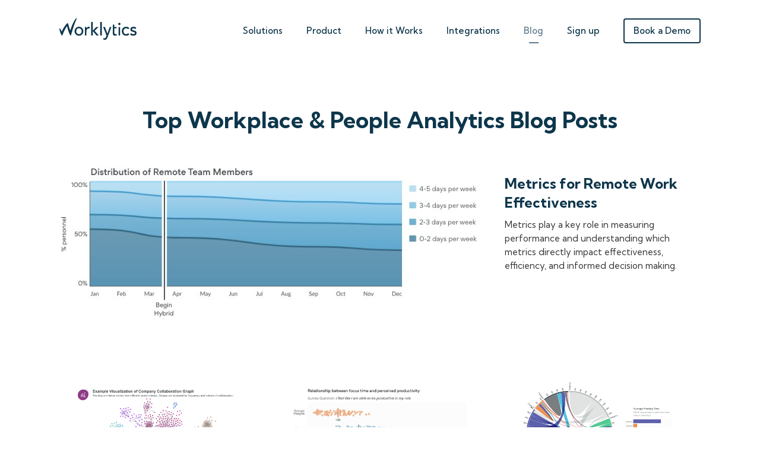

--- FILE ---
content_type: text/html; charset=utf-8
request_url: https://www.worklytics.co/blog
body_size: 12753
content:
<!DOCTYPE html><!-- Last Published: Wed Jan 28 2026 18:55:01 GMT+0000 (Coordinated Universal Time) --><html data-wf-domain="www.worklytics.co" data-wf-page="6267fb9b48f400b221e11506" data-wf-site="626173f9597b2935e932c8a4" data-wf-intellimize-customer-id="117374246"><head><meta charset="utf-8"/><title>People Analytics Blogs, Resources &amp; Tips | Worklytics</title><meta content="Get expert insights and best practices on workplace data, people analytics, remote work strategies, and boosting productivity on the Worklytics blog." name="description"/><meta content="People Analytics Blogs, Resources &amp; Tips | Worklytics" property="og:title"/><meta content="Get expert insights and best practices on workplace data, people analytics, remote work strategies, and boosting productivity on the Worklytics blog." property="og:description"/><meta content="People Analytics Blogs, Resources &amp; Tips | Worklytics" property="twitter:title"/><meta content="Get expert insights and best practices on workplace data, people analytics, remote work strategies, and boosting productivity on the Worklytics blog." property="twitter:description"/><meta property="og:type" content="website"/><meta content="summary_large_image" name="twitter:card"/><meta content="width=device-width, initial-scale=1" name="viewport"/><meta content="QM5RwDxMWF8ncPxcfn7SGwczy3AKEr9hCTfOx3T7luk" name="google-site-verification"/><link href="https://cdn.prod.website-files.com/626173f9597b2935e932c8a4/css/new-worklytics-site.shared.e77b75d23.min.css" rel="stylesheet" type="text/css" integrity="sha384-53t10j0vJLDlQao3WrM5sAb2yEGz2NpXa8NEUSulcfeqbDbKcMvU8jL5SRkv89Bz" crossorigin="anonymous"/><link href="https://fonts.googleapis.com" rel="preconnect"/><link href="https://fonts.gstatic.com" rel="preconnect" crossorigin="anonymous"/><script src="https://ajax.googleapis.com/ajax/libs/webfont/1.6.26/webfont.js" type="text/javascript"></script><script type="text/javascript">WebFont.load({  google: {    families: ["Kumbh Sans:regular,500,700"]  }});</script><script type="text/javascript">!function(o,c){var n=c.documentElement,t=" w-mod-";n.className+=t+"js",("ontouchstart"in o||o.DocumentTouch&&c instanceof DocumentTouch)&&(n.className+=t+"touch")}(window,document);</script><link href="https://cdn.prod.website-files.com/626173f9597b2935e932c8a4/62728ef30f74286fbb549fc3_favicon-32.png" rel="shortcut icon" type="image/x-icon"/><link href="https://cdn.prod.website-files.com/626173f9597b2935e932c8a4/62728ef7c8b62fca272b89ae_favicon-256.png" rel="apple-touch-icon"/><link href="https://www.worklytics.co/blog" rel="canonical"/><style>.anti-flicker, .anti-flicker * {visibility: hidden !important; opacity: 0 !important;}</style><style>[data-wf-hidden-variation], [data-wf-hidden-variation] * {
        display: none !important;
      }</style><script type="text/javascript">localStorage.removeItem('intellimize_opt_out_117374246'); if (localStorage.getItem('intellimize_data_tracking_type') !== 'always') { localStorage.setItem('intellimize_data_tracking_type', 'always'); }</script><script type="text/javascript">(function(e){var s={r:[]};e.wf={r:s.r,ready:t=>{s.r.push(t)}}})(window)</script><script type="text/javascript">(function(e,t,p){var n=document.documentElement,s={p:[],r:[]},u={p:s.p,r:s.r,push:function(e){s.p.push(e)},ready:function(e){s.r.push(e)}};e.intellimize=u,n.className+=" "+p,setTimeout(function(){n.className=n.className.replace(RegExp(" ?"+p),"")},t)})(window, 4000, 'anti-flicker')</script><link href="https://cdn.intellimize.co/snippet/117374246.js" rel="preload" as="script"/><script type="text/javascript">var wfClientScript=document.createElement("script");wfClientScript.src="https://cdn.intellimize.co/snippet/117374246.js",wfClientScript.async=!0,wfClientScript.onerror=function(){document.documentElement.className=document.documentElement.className.replace(RegExp(" ?anti-flicker"),"")},document.head.appendChild(wfClientScript);</script><link href="https://api.intellimize.co" rel="preconnect" crossorigin="true"/><link href="https://log.intellimize.co" rel="preconnect" crossorigin="true"/><link href="https://117374246.intellimizeio.com" rel="preconnect"/><script src="https://www.google.com/recaptcha/api.js" type="text/javascript"></script><style>
  .post__body.w-richtext a:hover {text-decoration: none;}
  .post__body.w-richtext figure {max-width: 100%; margin: 40px 0;}
</style>

<!-- Global site tag (gtag.js) - Google Analytics -->
<script async src="https://www.googletagmanager.com/gtag/js?id=G-EK1RJMQST1"></script>
<script>
  window.dataLayer = window.dataLayer || [];
  function gtag(){dataLayer.push(arguments);}
  gtag('js', new Date());

  gtag('config', 'G-EK1RJMQST1');
  gtag('config', 'AW-11088168365');
</script>

<!-- Google Tag Manager -->
<script>(function(w,d,s,l,i){w[l]=w[l]||[];w[l].push({'gtm.start':
new Date().getTime(),event:'gtm.js'});var f=d.getElementsByTagName(s)[0],
j=d.createElement(s),dl=l!='dataLayer'?'&l='+l:'';j.async=true;j.src=
'https://www.googletagmanager.com/gtm.js?id='+i+dl;f.parentNode.insertBefore(j,f);
})(window,document,'script','dataLayer','GTM-NS6G45B');</script>
<!-- End Google Tag Manager -->

<!-- BEGIN:RB2B platform -->
<script>!function () {var reb2b = window.reb2b = window.reb2b || []; if (reb2b.invoked) return;reb2b.invoked = true;reb2b.methods = ["identify", "collect"]; reb2b.factory = function (method) {return function () {var args = Array.prototype.slice.call(arguments); args.unshift(method);reb2b.push(args);return reb2b;};}; for (var i = 0; i < reb2b.methods.length; i++) {var key = reb2b.methods[i];reb2b[key] = reb2b.factory(key);} reb2b.load = function (key) {var script = document.createElement("script");script.type = "text/javascript";script.async = true; script.src = "https://s3-us-west-2.amazonaws.com/b2bjsstore/b/" + key + "/QOQRJHYM8X62.js.gz"; var first = document.getElementsByTagName("script")[0]; first.parentNode.insertBefore(script, first);}; reb2b.SNIPPET_VERSION = "1.0.1";reb2b.load("QOQRJHYM8X62");}();</script> 
<!-- END:RB2B platform -->

<!-- BEGIN:POSTHOG platform -->
<script>
    !function(t,e){var o,n,p,r;e.__SV||(window.posthog && window.posthog.__loaded)||(window.posthog=e,e._i=[],e.init=function(i,s,a){function g(t,e){var o=e.split(".");2==o.length&&(t=t[o[0]],e=o[1]),t[e]=function(){t.push([e].concat(Array.prototype.slice.call(arguments,0)))}}(p=t.createElement("script")).type="text/javascript",p.crossOrigin="anonymous",p.async=!0,p.src=s.api_host.replace(".i.posthog.com","-assets.i.posthog.com")+"/static/array.js",(r=t.getElementsByTagName("script")[0]).parentNode.insertBefore(p,r);var u=e;for(void 0!==a?u=e[a]=[]:a="posthog",u.people=u.people||[],u.toString=function(t){var e="posthog";return"posthog"!==a&&(e+="."+a),t||(e+=" (stub)"),e},u.people.toString=function(){return u.toString(1)+".people (stub)"},o="init hi Sr Er ui yr wr capture Ti calculateEventProperties Pr register register_once register_for_session unregister unregister_for_session Cr getFeatureFlag getFeatureFlagPayload isFeatureEnabled reloadFeatureFlags updateEarlyAccessFeatureEnrollment getEarlyAccessFeatures on onFeatureFlags onSurveysLoaded onSessionId getSurveys getActiveMatchingSurveys renderSurvey displaySurvey canRenderSurvey canRenderSurveyAsync identify setPersonProperties group resetGroups setPersonPropertiesForFlags resetPersonPropertiesForFlags setGroupPropertiesForFlags resetGroupPropertiesForFlags reset get_distinct_id getGroups get_session_id get_session_replay_url alias set_config startSessionRecording stopSessionRecording sessionRecordingStarted captureException loadToolbar get_property getSessionProperty Rr kr createPersonProfile Tr Or opt_in_capturing opt_out_capturing has_opted_in_capturing has_opted_out_capturing get_explicit_consent_status is_capturing clear_opt_in_out_capturing $r debug L Ir getPageViewId captureTraceFeedback captureTraceMetric".split(" "),n=0;n<o.length;n++)g(u,o[n]);e._i.push([i,s,a])},e.__SV=1)}(document,window.posthog||[]);
    posthog.init('phc_4khMbW51FHymcxa19CN67G95IqVTWhzHzqjgJlgmufU', {
        api_host: 'https://us.i.posthog.com',
        defaults: '2025-05-24',
        person_profiles: 'identified_only', // or 'always' to create profiles for anonymous users as well
    })
</script>
<!-- END:POSTHOG platform -->

<!-- BEGIN:Relixir platform -->
<script
  id="relixir-script-loader"
  src="https://embed.relixir.ai/relixir.js"
  data-org-id="5ee0dc8c-e957-4fa8-b90a-afbeae76e0ae"
  defer
></script>
<!-- END:Relixir platform --></head><body><div data-w-id="ebcba053-7eb5-7485-c347-702adfa8bbbc" data-animation="default" data-collapse="medium" data-duration="400" data-easing="ease" data-easing2="ease" role="banner" class="navbar w-nav"><div class="container container--navbar w-container"><a href="/" data-wf-native-id-path="d8d6f363-b0c2-d836-242f-2a8076cc5f4f:ebcba053-7eb5-7485-c347-702adfa8bbbe" data-wf-ao-click-engagement-tracking="true" data-wf-element-id="ebcba053-7eb5-7485-c347-702adfa8bbbe" data-wf-component-context="%5B%7B%22componentId%22%3A%22ebcba053-7eb5-7485-c347-702adfa8bbbc%22%2C%22instanceId%22%3A%22d8d6f363-b0c2-d836-242f-2a8076cc5f4f%22%7D%5D" class="brand w-nav-brand"><img src="https://cdn.prod.website-files.com/626173f9597b2935e932c8a4/62619a70ce2dd11e8a54e9bb_worklytics-elephant.svg" loading="lazy" width="130" alt="Worklytics Co." class="image--wks-logo"/></a><nav role="navigation" class="nav-menu w-nav-menu"><div data-hover="true" data-delay="0" class="dropdown w-dropdown"><div data-wf-native-id-path="d8d6f363-b0c2-d836-242f-2a8076cc5f4f:08594a0d-bc8f-7bed-dced-b7cd6bd5875d" data-wf-ao-click-engagement-tracking="true" data-wf-element-id="08594a0d-bc8f-7bed-dced-b7cd6bd5875d" data-wf-component-context="%5B%7B%22componentId%22%3A%22ebcba053-7eb5-7485-c347-702adfa8bbbc%22%2C%22instanceId%22%3A%22d8d6f363-b0c2-d836-242f-2a8076cc5f4f%22%7D%5D" class="dropdown-toggle nav-link w-dropdown-toggle"><div>Solutions</div></div><nav class="dropdown-list w-dropdown-list"><div class="w-layout-blockcontainer dropdown__container w-container"><div class="w-layout-blockcontainer dropdown__container__list dropdown__container__list--by-use-cases w-container"><div class="drodpdown__title">By Use Cases</div><a href="/measureai" data-wf-native-id-path="d8d6f363-b0c2-d836-242f-2a8076cc5f4f:84b17700-8349-c64b-4fc1-1ba0d5ae2054" data-wf-ao-click-engagement-tracking="true" data-wf-element-id="84b17700-8349-c64b-4fc1-1ba0d5ae2054" data-wf-component-context="%5B%7B%22componentId%22%3A%22ebcba053-7eb5-7485-c347-702adfa8bbbc%22%2C%22instanceId%22%3A%22d8d6f363-b0c2-d836-242f-2a8076cc5f4f%22%7D%5D" class="dropdown-link dropdown--one-liner dropdown--data-dictionary w-dropdown-link">AI Adoption</a><a href="/productivity" data-wf-native-id-path="d8d6f363-b0c2-d836-242f-2a8076cc5f4f:d7b1a0f1-7203-e4d4-9161-21376eee918a" data-wf-ao-click-engagement-tracking="true" data-wf-element-id="d7b1a0f1-7203-e4d4-9161-21376eee918a" data-wf-component-context="%5B%7B%22componentId%22%3A%22ebcba053-7eb5-7485-c347-702adfa8bbbc%22%2C%22instanceId%22%3A%22d8d6f363-b0c2-d836-242f-2a8076cc5f4f%22%7D%5D" class="dropdown-link dropdown--one-liner dropdown--prod w-dropdown-link">Productivity</a><a href="/meeting-effectiveness" data-wf-native-id-path="d8d6f363-b0c2-d836-242f-2a8076cc5f4f:9e03962e-b517-3eca-2b53-e30516651dac" data-wf-ao-click-engagement-tracking="true" data-wf-element-id="9e03962e-b517-3eca-2b53-e30516651dac" data-wf-component-context="%5B%7B%22componentId%22%3A%22ebcba053-7eb5-7485-c347-702adfa8bbbc%22%2C%22instanceId%22%3A%22d8d6f363-b0c2-d836-242f-2a8076cc5f4f%22%7D%5D" class="dropdown-link dropdown--one-liner dropdown--meet w-dropdown-link">Meeting Effectiveness</a><a href="/leadership-effectiveness-analytics-software" data-wf-native-id-path="d8d6f363-b0c2-d836-242f-2a8076cc5f4f:ae3180da-fb7d-d51c-c1e0-06262aaff78f" data-wf-ao-click-engagement-tracking="true" data-wf-element-id="ae3180da-fb7d-d51c-c1e0-06262aaff78f" data-wf-component-context="%5B%7B%22componentId%22%3A%22ebcba053-7eb5-7485-c347-702adfa8bbbc%22%2C%22instanceId%22%3A%22d8d6f363-b0c2-d836-242f-2a8076cc5f4f%22%7D%5D" class="dropdown-link dropdown--one-liner dropdown--manager w-dropdown-link">Manager Effectiveness</a><a href="/remote-and-hybrid-work" data-wf-native-id-path="d8d6f363-b0c2-d836-242f-2a8076cc5f4f:b0cc2b5f-a9a9-6ef3-112d-30e2eaed26fc" data-wf-ao-click-engagement-tracking="true" data-wf-element-id="b0cc2b5f-a9a9-6ef3-112d-30e2eaed26fc" data-wf-component-context="%5B%7B%22componentId%22%3A%22ebcba053-7eb5-7485-c347-702adfa8bbbc%22%2C%22instanceId%22%3A%22d8d6f363-b0c2-d836-242f-2a8076cc5f4f%22%7D%5D" class="dropdown-link dropdown--one-liner dropdown--remote w-dropdown-link">Remote &amp; Hybrid Work</a><a href="/ona-data-analytics-software-worklytics" data-wf-native-id-path="d8d6f363-b0c2-d836-242f-2a8076cc5f4f:214433ef-26a9-685a-d212-db0ee20e3b7b" data-wf-ao-click-engagement-tracking="true" data-wf-element-id="214433ef-26a9-685a-d212-db0ee20e3b7b" data-wf-component-context="%5B%7B%22componentId%22%3A%22ebcba053-7eb5-7485-c347-702adfa8bbbc%22%2C%22instanceId%22%3A%22d8d6f363-b0c2-d836-242f-2a8076cc5f4f%22%7D%5D" class="dropdown-link dropdown--one-liner dropdown--ona w-dropdown-link">Organizational Network Analysis</a><a href="/burnout-and-wellbeing" data-wf-native-id-path="d8d6f363-b0c2-d836-242f-2a8076cc5f4f:daa9e111-f175-c461-d777-72c8f6d3e283" data-wf-ao-click-engagement-tracking="true" data-wf-element-id="daa9e111-f175-c461-d777-72c8f6d3e283" data-wf-component-context="%5B%7B%22componentId%22%3A%22ebcba053-7eb5-7485-c347-702adfa8bbbc%22%2C%22instanceId%22%3A%22d8d6f363-b0c2-d836-242f-2a8076cc5f4f%22%7D%5D" class="dropdown-link dropdown--one-liner dropdown--burnout w-dropdown-link">Burnout &amp; Wellbeing</a></div><div class="w-layout-blockcontainer dropdown__container__list w-container"><div class="drodpdown__title">By Team</div><a href="/datastream" data-wf-native-id-path="d8d6f363-b0c2-d836-242f-2a8076cc5f4f:a3eb55f1-5ddb-7d3d-8a56-81837f0b4d56" data-wf-ao-click-engagement-tracking="true" data-wf-element-id="a3eb55f1-5ddb-7d3d-8a56-81837f0b4d56" data-wf-component-context="%5B%7B%22componentId%22%3A%22ebcba053-7eb5-7485-c347-702adfa8bbbc%22%2C%22instanceId%22%3A%22d8d6f363-b0c2-d836-242f-2a8076cc5f4f%22%7D%5D" class="dropdown-link dropdown--one-liner dropdown--predictive w-dropdown-link">IT Teams</a><a href="/hr-analytics" data-wf-native-id-path="d8d6f363-b0c2-d836-242f-2a8076cc5f4f:b105eb29-b729-6f68-efa0-4bb4b564d711" data-wf-ao-click-engagement-tracking="true" data-wf-element-id="b105eb29-b729-6f68-efa0-4bb4b564d711" data-wf-component-context="%5B%7B%22componentId%22%3A%22ebcba053-7eb5-7485-c347-702adfa8bbbc%22%2C%22instanceId%22%3A%22d8d6f363-b0c2-d836-242f-2a8076cc5f4f%22%7D%5D" class="dropdown-link dropdown--one-liner dropdown--peopleanalytics w-dropdown-link">People Analytics</a><a href="/engineering-effectiveness" data-wf-native-id-path="d8d6f363-b0c2-d836-242f-2a8076cc5f4f:0ea93722-da1b-d55b-5753-dc37856a98d6" data-wf-ao-click-engagement-tracking="true" data-wf-element-id="0ea93722-da1b-d55b-5753-dc37856a98d6" data-wf-component-context="%5B%7B%22componentId%22%3A%22ebcba053-7eb5-7485-c347-702adfa8bbbc%22%2C%22instanceId%22%3A%22d8d6f363-b0c2-d836-242f-2a8076cc5f4f%22%7D%5D" class="dropdown-link dropdown--one-liner dropdown--engineering w-dropdown-link">Software Engineering</a><a href="/sales-department-workplace-data-analytics" data-wf-native-id-path="d8d6f363-b0c2-d836-242f-2a8076cc5f4f:164a780d-9c3f-d793-e255-b09bff28eeae" data-wf-ao-click-engagement-tracking="true" data-wf-element-id="164a780d-9c3f-d793-e255-b09bff28eeae" data-wf-component-context="%5B%7B%22componentId%22%3A%22ebcba053-7eb5-7485-c347-702adfa8bbbc%22%2C%22instanceId%22%3A%22d8d6f363-b0c2-d836-242f-2a8076cc5f4f%22%7D%5D" class="dropdown-link dropdown--one-liner dropdown--sales w-dropdown-link">Revenue Operations</a><a href="/meeting-room-utilization" data-wf-native-id-path="d8d6f363-b0c2-d836-242f-2a8076cc5f4f:6bea657d-3217-2b66-03b6-eb053324c440" data-wf-ao-click-engagement-tracking="true" data-wf-element-id="6bea657d-3217-2b66-03b6-eb053324c440" data-wf-component-context="%5B%7B%22componentId%22%3A%22ebcba053-7eb5-7485-c347-702adfa8bbbc%22%2C%22instanceId%22%3A%22d8d6f363-b0c2-d836-242f-2a8076cc5f4f%22%7D%5D" class="dropdown-link dropdown--one-liner dropdown--real-estate w-dropdown-link">Real Estate</a></div></div></nav></div><div data-hover="true" data-delay="0" class="dropdown w-dropdown"><div data-wf-native-id-path="d8d6f363-b0c2-d836-242f-2a8076cc5f4f:ebcba053-7eb5-7485-c347-702adfa8bbc4" data-wf-ao-click-engagement-tracking="true" data-wf-element-id="ebcba053-7eb5-7485-c347-702adfa8bbc4" data-wf-component-context="%5B%7B%22componentId%22%3A%22ebcba053-7eb5-7485-c347-702adfa8bbbc%22%2C%22instanceId%22%3A%22d8d6f363-b0c2-d836-242f-2a8076cc5f4f%22%7D%5D" class="dropdown-toggle nav-link w-dropdown-toggle"><div>Product</div></div><nav class="dropdown-list w-dropdown-list"><a href="/workplace-insights-dashboard" data-wf-native-id-path="d8d6f363-b0c2-d836-242f-2a8076cc5f4f:ebcba053-7eb5-7485-c347-702adfa8bbcd" data-wf-ao-click-engagement-tracking="true" data-wf-element-id="ebcba053-7eb5-7485-c347-702adfa8bbcd" data-wf-component-context="%5B%7B%22componentId%22%3A%22ebcba053-7eb5-7485-c347-702adfa8bbbc%22%2C%22instanceId%22%3A%22d8d6f363-b0c2-d836-242f-2a8076cc5f4f%22%7D%5D" class="dropdown-link dropdown--dashboards w-dropdown-link"><strong>Workplace Insights<br/>‍</strong>Dashboards</a><a href="/datastream" data-wf-native-id-path="d8d6f363-b0c2-d836-242f-2a8076cc5f4f:ebcba053-7eb5-7485-c347-702adfa8bbc8" data-wf-ao-click-engagement-tracking="true" data-wf-element-id="ebcba053-7eb5-7485-c347-702adfa8bbc8" data-wf-component-context="%5B%7B%22componentId%22%3A%22ebcba053-7eb5-7485-c347-702adfa8bbbc%22%2C%22instanceId%22%3A%22d8d6f363-b0c2-d836-242f-2a8076cc5f4f%22%7D%5D" class="dropdown-link dropdown-datastream w-dropdown-link"><strong>DataStream<br/></strong>Work Data Pipeline</a><a href="/benchmarks" data-wf-native-id-path="d8d6f363-b0c2-d836-242f-2a8076cc5f4f:449915f0-0fa1-4266-dd66-1893e45b41de" data-wf-ao-click-engagement-tracking="true" data-wf-element-id="449915f0-0fa1-4266-dd66-1893e45b41de" data-wf-component-context="%5B%7B%22componentId%22%3A%22ebcba053-7eb5-7485-c347-702adfa8bbbc%22%2C%22instanceId%22%3A%22d8d6f363-b0c2-d836-242f-2a8076cc5f4f%22%7D%5D" class="dropdown-link dropdown--benchmark w-dropdown-link"><strong>Benchmark<br/></strong>See how you compare</a><a href="/data-dictionary" data-wf-native-id-path="d8d6f363-b0c2-d836-242f-2a8076cc5f4f:b3621f60-a0b7-1836-926d-bfd7f209410a" data-wf-ao-click-engagement-tracking="true" data-wf-element-id="b3621f60-a0b7-1836-926d-bfd7f209410a" data-wf-component-context="%5B%7B%22componentId%22%3A%22ebcba053-7eb5-7485-c347-702adfa8bbbc%22%2C%22instanceId%22%3A%22d8d6f363-b0c2-d836-242f-2a8076cc5f4f%22%7D%5D" class="dropdown-link dropdown--one-liner dropdown--data-dictionary w-dropdown-link">Data Dictionary</a></nav></div><div data-hover="true" data-delay="0" class="dropdown w-dropdown"><div data-wf-native-id-path="d8d6f363-b0c2-d836-242f-2a8076cc5f4f:6227f7a4-c2fd-9e37-de92-5787d3f7cdab" data-wf-ao-click-engagement-tracking="true" data-wf-element-id="6227f7a4-c2fd-9e37-de92-5787d3f7cdab" data-wf-component-context="%5B%7B%22componentId%22%3A%22ebcba053-7eb5-7485-c347-702adfa8bbbc%22%2C%22instanceId%22%3A%22d8d6f363-b0c2-d836-242f-2a8076cc5f4f%22%7D%5D" class="dropdown-toggle nav-link w-dropdown-toggle"><div>How it Works</div></div><nav class="dropdown-list w-dropdown-list"><a href="/how-it-works" data-wf-native-id-path="d8d6f363-b0c2-d836-242f-2a8076cc5f4f:6227f7a4-c2fd-9e37-de92-5787d3f7cdaf" data-wf-ao-click-engagement-tracking="true" data-wf-element-id="6227f7a4-c2fd-9e37-de92-5787d3f7cdaf" data-wf-component-context="%5B%7B%22componentId%22%3A%22ebcba053-7eb5-7485-c347-702adfa8bbbc%22%2C%22instanceId%22%3A%22d8d6f363-b0c2-d836-242f-2a8076cc5f4f%22%7D%5D" class="dropdown-link dropdown--how-it-works w-dropdown-link">How it works</a><a href="/about" data-wf-native-id-path="d8d6f363-b0c2-d836-242f-2a8076cc5f4f:6227f7a4-c2fd-9e37-de92-5787d3f7cdb4" data-wf-ao-click-engagement-tracking="true" data-wf-element-id="6227f7a4-c2fd-9e37-de92-5787d3f7cdb4" data-wf-component-context="%5B%7B%22componentId%22%3A%22ebcba053-7eb5-7485-c347-702adfa8bbbc%22%2C%22instanceId%22%3A%22d8d6f363-b0c2-d836-242f-2a8076cc5f4f%22%7D%5D" class="dropdown-link dropdown--about-us w-dropdown-link">About us</a><a href="/worklytics-security" data-wf-native-id-path="d8d6f363-b0c2-d836-242f-2a8076cc5f4f:ffa24974-94ed-367b-2b75-07e2c188c383" data-wf-ao-click-engagement-tracking="true" data-wf-element-id="ffa24974-94ed-367b-2b75-07e2c188c383" data-wf-component-context="%5B%7B%22componentId%22%3A%22ebcba053-7eb5-7485-c347-702adfa8bbbc%22%2C%22instanceId%22%3A%22d8d6f363-b0c2-d836-242f-2a8076cc5f4f%22%7D%5D" class="dropdown-link dropdown--security w-dropdown-link">Security</a><a href="/privacy" data-wf-native-id-path="d8d6f363-b0c2-d836-242f-2a8076cc5f4f:935bec96-077a-6289-eee3-6896884ae8fe" data-wf-ao-click-engagement-tracking="true" data-wf-element-id="935bec96-077a-6289-eee3-6896884ae8fe" data-wf-component-context="%5B%7B%22componentId%22%3A%22ebcba053-7eb5-7485-c347-702adfa8bbbc%22%2C%22instanceId%22%3A%22d8d6f363-b0c2-d836-242f-2a8076cc5f4f%22%7D%5D" class="dropdown-link dropdown--privacy w-dropdown-link">Protecting Privacy</a></nav></div><a href="/integrations" data-wf-native-id-path="d8d6f363-b0c2-d836-242f-2a8076cc5f4f:ebcba053-7eb5-7485-c347-702adfa8bbd4" data-wf-ao-click-engagement-tracking="true" data-wf-element-id="ebcba053-7eb5-7485-c347-702adfa8bbd4" data-wf-component-context="%5B%7B%22componentId%22%3A%22ebcba053-7eb5-7485-c347-702adfa8bbbc%22%2C%22instanceId%22%3A%22d8d6f363-b0c2-d836-242f-2a8076cc5f4f%22%7D%5D" class="nav-link w-nav-link">Integrations</a><a href="/blog" data-wf-native-id-path="d8d6f363-b0c2-d836-242f-2a8076cc5f4f:ebcba053-7eb5-7485-c347-702adfa8bbd6" data-wf-ao-click-engagement-tracking="true" data-wf-element-id="ebcba053-7eb5-7485-c347-702adfa8bbd6" data-wf-component-context="%5B%7B%22componentId%22%3A%22ebcba053-7eb5-7485-c347-702adfa8bbbc%22%2C%22instanceId%22%3A%22d8d6f363-b0c2-d836-242f-2a8076cc5f4f%22%7D%5D" aria-current="page" class="nav-link w-nav-link w--current">Blog</a><a href="/signup" data-wf-native-id-path="d8d6f363-b0c2-d836-242f-2a8076cc5f4f:5c94f892-4751-cf36-2b2d-b8d3449e1e2e" data-wf-ao-click-engagement-tracking="true" data-wf-element-id="5c94f892-4751-cf36-2b2d-b8d3449e1e2e" data-wf-component-context="%5B%7B%22componentId%22%3A%22ebcba053-7eb5-7485-c347-702adfa8bbbc%22%2C%22instanceId%22%3A%22d8d6f363-b0c2-d836-242f-2a8076cc5f4f%22%7D%5D" class="nav-link w-nav-link">Sign up</a><a href="/get-started" data-wf-native-id-path="d8d6f363-b0c2-d836-242f-2a8076cc5f4f:ebcba053-7eb5-7485-c347-702adfa8bbd8" data-wf-ao-click-engagement-tracking="true" data-wf-element-id="ebcba053-7eb5-7485-c347-702adfa8bbd8" data-wf-component-context="%5B%7B%22componentId%22%3A%22ebcba053-7eb5-7485-c347-702adfa8bbbc%22%2C%22instanceId%22%3A%22d8d6f363-b0c2-d836-242f-2a8076cc5f4f%22%7D%5D" class="button--navbar w-button">Book a Demo</a></nav><div class="menu-button w-nav-button"><div class="icon w-icon-nav-menu"></div></div></div></div><div class="w-layout-blockcontainer w-container"><h1 class="heading heading--center">Top Workplace &amp; People Analytics Blog Posts</h1></div><div><div class="container w-container"><div class="collection--first w-dyn-list"><div role="list" class="w-dyn-items"><div role="listitem" class="collection-item-2 w-dyn-item"><a data-wf-native-id-path="c974077f-13ce-d5ba-86e9-0792e9f0fa7f_instance-0" data-wf-ao-click-engagement-tracking="true" data-wf-element-id="c974077f-13ce-d5ba-86e9-0792e9f0fa7f" data-wf-cms-context="%5B%7B%22collectionId%22%3A%226267c3d41f6ac65bd54866c0%22%2C%22itemId%22%3A%2269746ea28a30f0a7e039414e%22%7D%5D" href="/blog/metrics-for-remote-work-effectiveness" class="link-block w-inline-block"><img src="https://cdn.prod.website-files.com/6267c3d3df5de2f2afdc1b22/69746e775b822a91393207e1_distribution-of-remote-team-members-worklytics.jpg" loading="lazy" alt="" class="post-item--first__image"/></a><div class="div-block-7"><a data-wf-native-id-path="23fb7b8b-9102-65d5-b066-53dddadbd43c_instance-0" data-wf-ao-click-engagement-tracking="true" data-wf-element-id="23fb7b8b-9102-65d5-b066-53dddadbd43c" data-wf-cms-context="%5B%7B%22collectionId%22%3A%226267c3d41f6ac65bd54866c0%22%2C%22itemId%22%3A%2269746ea28a30f0a7e039414e%22%7D%5D" href="/blog/metrics-for-remote-work-effectiveness" class="link--post w-inline-block"><h2 class="collection__blog__title">Metrics for Remote Work Effectiveness</h2></a><div class="collection__post__summary">Metrics play a key role in measuring performance and understanding which metrics directly impact effectiveness, efficiency, and informed decision making.</div></div></div></div></div></div></div><div><div class="container w-container"><div class="w-dyn-list"><div role="list" class="collection-list-2 w-dyn-items"><div role="listitem" class="collection-item w-dyn-item"><a data-wf-native-id-path="3ac6c2a7-c671-fd0b-9120-1389468dae39_instance-0" data-wf-ao-click-engagement-tracking="true" data-wf-element-id="3ac6c2a7-c671-fd0b-9120-1389468dae39" data-wf-cms-context="%5B%7B%22collectionId%22%3A%226267c3d41f6ac65bd54866c0%22%2C%22itemId%22%3A%226973b220a061d261ee75b9b4%22%7D%5D" href="/blog/measuring-knowledge-sharing-and-innovation-via-ona" class="w-inline-block"><img src="https://cdn.prod.website-files.com/6267c3d3df5de2f2afdc1b22/6977433ec2a67d9228fdac12_Worklytics%20Sample%20Collaboration%20Analysis%20-%20April%202023.pptx.png" loading="lazy" alt="" sizes="(max-width: 767px) 100vw, (max-width: 991px) 728px, 940px" srcset="https://cdn.prod.website-files.com/6267c3d3df5de2f2afdc1b22/6977433ec2a67d9228fdac12_Worklytics%20Sample%20Collaboration%20Analysis%20-%20April%202023.pptx-p-500.png 500w, https://cdn.prod.website-files.com/6267c3d3df5de2f2afdc1b22/6977433ec2a67d9228fdac12_Worklytics%20Sample%20Collaboration%20Analysis%20-%20April%202023.pptx-p-800.png 800w, https://cdn.prod.website-files.com/6267c3d3df5de2f2afdc1b22/6977433ec2a67d9228fdac12_Worklytics%20Sample%20Collaboration%20Analysis%20-%20April%202023.pptx-p-1080.png 1080w, https://cdn.prod.website-files.com/6267c3d3df5de2f2afdc1b22/6977433ec2a67d9228fdac12_Worklytics%20Sample%20Collaboration%20Analysis%20-%20April%202023.pptx.png 1200w"/></a><a data-wf-native-id-path="240bb550-83dc-ac06-099d-aa9f3b52ff04_instance-0" data-wf-ao-click-engagement-tracking="true" data-wf-element-id="240bb550-83dc-ac06-099d-aa9f3b52ff04" data-wf-cms-context="%5B%7B%22collectionId%22%3A%226267c3d41f6ac65bd54866c0%22%2C%22itemId%22%3A%226973b220a061d261ee75b9b4%22%7D%5D" href="/blog/measuring-knowledge-sharing-and-innovation-via-ona" class="link--post w-inline-block"><h2 class="collection__blog__title">Measuring Knowledge Sharing and Innovation via ONA</h2></a><div class="collection__post__summary">By analyzing collaboration networks, ONA reveals how knowledge sharing fuels innovation and where organizations can intervene for better results.</div></div><div role="listitem" class="collection-item w-dyn-item"><a data-wf-native-id-path="3ac6c2a7-c671-fd0b-9120-1389468dae39_instance-1" data-wf-ao-click-engagement-tracking="true" data-wf-element-id="3ac6c2a7-c671-fd0b-9120-1389468dae39" data-wf-cms-context="%5B%7B%22collectionId%22%3A%226267c3d41f6ac65bd54866c0%22%2C%22itemId%22%3A%2269739fee89ceaabe17b7b99e%22%7D%5D" href="/blog/using-predictive-analytics-for-employee-turnover" class="w-inline-block"><img src="https://cdn.prod.website-files.com/6267c3d3df5de2f2afdc1b22/6977b867986deddd30859e8b_652444ee3b47165a3cc11a6a_Predictive%20Analytics%201.png" loading="lazy" alt="" sizes="(max-width: 767px) 100vw, (max-width: 991px) 728px, 940px" srcset="https://cdn.prod.website-files.com/6267c3d3df5de2f2afdc1b22/6977b867986deddd30859e8b_652444ee3b47165a3cc11a6a_Predictive%20Analytics%201-p-500.png 500w, https://cdn.prod.website-files.com/6267c3d3df5de2f2afdc1b22/6977b867986deddd30859e8b_652444ee3b47165a3cc11a6a_Predictive%20Analytics%201.png 625w"/></a><a data-wf-native-id-path="240bb550-83dc-ac06-099d-aa9f3b52ff04_instance-1" data-wf-ao-click-engagement-tracking="true" data-wf-element-id="240bb550-83dc-ac06-099d-aa9f3b52ff04" data-wf-cms-context="%5B%7B%22collectionId%22%3A%226267c3d41f6ac65bd54866c0%22%2C%22itemId%22%3A%2269739fee89ceaabe17b7b99e%22%7D%5D" href="/blog/using-predictive-analytics-for-employee-turnover" class="link--post w-inline-block"><h2 class="collection__blog__title">Using Predictive Analytics for Employee Turnover</h2></a><div class="collection__post__summary">Predictive analytics identifies patterns behind employee turnover, enabling leaders to anticipate risk and take action before attrition occurs.</div></div><div role="listitem" class="collection-item w-dyn-item"><a data-wf-native-id-path="3ac6c2a7-c671-fd0b-9120-1389468dae39_instance-2" data-wf-ao-click-engagement-tracking="true" data-wf-element-id="3ac6c2a7-c671-fd0b-9120-1389468dae39" data-wf-cms-context="%5B%7B%22collectionId%22%3A%226267c3d41f6ac65bd54866c0%22%2C%22itemId%22%3A%226305dc658ad15c5bddcf3cc2%22%7D%5D" href="/blog/top-12-metrics-for-effective-meetings" class="w-inline-block"><img src="https://cdn.prod.website-files.com/6267c3d3df5de2f2afdc1b22/6305dd477720b20b3d6aaac2_Frame%2024.png" loading="lazy" alt="" sizes="(max-width: 767px) 100vw, (max-width: 991px) 728px, 940px" srcset="https://cdn.prod.website-files.com/6267c3d3df5de2f2afdc1b22/6305dd477720b20b3d6aaac2_Frame%2024-p-500.png 500w, https://cdn.prod.website-files.com/6267c3d3df5de2f2afdc1b22/6305dd477720b20b3d6aaac2_Frame%2024-p-800.png 800w, https://cdn.prod.website-files.com/6267c3d3df5de2f2afdc1b22/6305dd477720b20b3d6aaac2_Frame%2024-p-1080.png 1080w, https://cdn.prod.website-files.com/6267c3d3df5de2f2afdc1b22/6305dd477720b20b3d6aaac2_Frame%2024-p-1600.png 1600w, https://cdn.prod.website-files.com/6267c3d3df5de2f2afdc1b22/6305dd477720b20b3d6aaac2_Frame%2024-p-2000.png 2000w, https://cdn.prod.website-files.com/6267c3d3df5de2f2afdc1b22/6305dd477720b20b3d6aaac2_Frame%2024.png 2560w"/></a><a data-wf-native-id-path="240bb550-83dc-ac06-099d-aa9f3b52ff04_instance-2" data-wf-ao-click-engagement-tracking="true" data-wf-element-id="240bb550-83dc-ac06-099d-aa9f3b52ff04" data-wf-cms-context="%5B%7B%22collectionId%22%3A%226267c3d41f6ac65bd54866c0%22%2C%22itemId%22%3A%226305dc658ad15c5bddcf3cc2%22%7D%5D" href="/blog/top-12-metrics-for-effective-meetings" class="link--post w-inline-block"><h2 class="collection__blog__title">12 Meeting Effectiveness Metrics to Improve Productivity (With Examples)</h2></a><div class="collection__post__summary">Track meeting effectiveness with 12 practical metrics (meeting load, focus time, recurring meetings, attendance, and more). Learn what to measure, why it matters, and how to improve outcomes.</div></div><div role="listitem" class="collection-item w-dyn-item"><a data-wf-native-id-path="3ac6c2a7-c671-fd0b-9120-1389468dae39_instance-3" data-wf-ao-click-engagement-tracking="true" data-wf-element-id="3ac6c2a7-c671-fd0b-9120-1389468dae39" data-wf-cms-context="%5B%7B%22collectionId%22%3A%226267c3d41f6ac65bd54866c0%22%2C%22itemId%22%3A%2269728a9864ac57f9f858bd27%22%7D%5D" href="/blog/accelerating-new-hire-onboarding-with-ona" class="w-inline-block"><img src="https://cdn.prod.website-files.com/6267c3d3df5de2f2afdc1b22/697289cf39837465b74b76c2_asynchronous-work-blog-image-worklytics.jpg" loading="lazy" alt=""/></a><a data-wf-native-id-path="240bb550-83dc-ac06-099d-aa9f3b52ff04_instance-3" data-wf-ao-click-engagement-tracking="true" data-wf-element-id="240bb550-83dc-ac06-099d-aa9f3b52ff04" data-wf-cms-context="%5B%7B%22collectionId%22%3A%226267c3d41f6ac65bd54866c0%22%2C%22itemId%22%3A%2269728a9864ac57f9f858bd27%22%7D%5D" href="/blog/accelerating-new-hire-onboarding-with-ona" class="link--post w-inline-block"><h2 class="collection__blog__title">Accelerating New Hire Onboarding with ONA</h2></a><div class="collection__post__summary">Accelerate new hire onboarding using Organizational Network Analysis to identify key connections, improve collaboration, and reduce time to productivity.</div></div><div role="listitem" class="collection-item w-dyn-item"><a data-wf-native-id-path="3ac6c2a7-c671-fd0b-9120-1389468dae39_instance-4" data-wf-ao-click-engagement-tracking="true" data-wf-element-id="3ac6c2a7-c671-fd0b-9120-1389468dae39" data-wf-cms-context="%5B%7B%22collectionId%22%3A%226267c3d41f6ac65bd54866c0%22%2C%22itemId%22%3A%2269727190f7fcc4feb3c8eadb%22%7D%5D" href="/blog/measuring-organizational-agility-via-ona" class="w-inline-block"><img src="https://cdn.prod.website-files.com/6267c3d3df5de2f2afdc1b22/697284e5d090b0baa344b22b_silos-in-departments-changes-illustrative-example-worklytics.jpg" loading="lazy" alt="" sizes="(max-width: 767px) 100vw, (max-width: 991px) 728px, 940px" srcset="https://cdn.prod.website-files.com/6267c3d3df5de2f2afdc1b22/697284e5d090b0baa344b22b_silos-in-departments-changes-illustrative-example-worklytics-p-500.jpg 500w, https://cdn.prod.website-files.com/6267c3d3df5de2f2afdc1b22/697284e5d090b0baa344b22b_silos-in-departments-changes-illustrative-example-worklytics-p-800.jpg 800w, https://cdn.prod.website-files.com/6267c3d3df5de2f2afdc1b22/697284e5d090b0baa344b22b_silos-in-departments-changes-illustrative-example-worklytics-p-1080.jpg 1080w, https://cdn.prod.website-files.com/6267c3d3df5de2f2afdc1b22/697284e5d090b0baa344b22b_silos-in-departments-changes-illustrative-example-worklytics.jpg 1280w"/></a><a data-wf-native-id-path="240bb550-83dc-ac06-099d-aa9f3b52ff04_instance-4" data-wf-ao-click-engagement-tracking="true" data-wf-element-id="240bb550-83dc-ac06-099d-aa9f3b52ff04" data-wf-cms-context="%5B%7B%22collectionId%22%3A%226267c3d41f6ac65bd54866c0%22%2C%22itemId%22%3A%2269727190f7fcc4feb3c8eadb%22%7D%5D" href="/blog/measuring-organizational-agility-via-ona" class="link--post w-inline-block"><h2 class="collection__blog__title">Measuring Organizational Agility via ONA</h2></a><div class="collection__post__summary">Organizational agility depends on how information moves, not just outcomes. ONA makes collaboration visible so leaders can understand where agility accelerates or breaks down.</div></div><div role="listitem" class="collection-item w-dyn-item"><a data-wf-native-id-path="3ac6c2a7-c671-fd0b-9120-1389468dae39_instance-5" data-wf-ao-click-engagement-tracking="true" data-wf-element-id="3ac6c2a7-c671-fd0b-9120-1389468dae39" data-wf-cms-context="%5B%7B%22collectionId%22%3A%226267c3d41f6ac65bd54866c0%22%2C%22itemId%22%3A%226968001bd9be37d3f768eddb%22%7D%5D" href="/blog/how-to-improve-workflow-productivity" class="w-inline-block"><img src="https://cdn.prod.website-files.com/6267c3d3df5de2f2afdc1b22/696800078e9e5972dda6e0de_how-to-improve-workflow-productivity-blog-image-worklytics.png" loading="lazy" alt="" sizes="(max-width: 767px) 100vw, (max-width: 991px) 728px, 940px" srcset="https://cdn.prod.website-files.com/6267c3d3df5de2f2afdc1b22/696800078e9e5972dda6e0de_how-to-improve-workflow-productivity-blog-image-worklytics-p-500.png 500w, https://cdn.prod.website-files.com/6267c3d3df5de2f2afdc1b22/696800078e9e5972dda6e0de_how-to-improve-workflow-productivity-blog-image-worklytics-p-800.png 800w, https://cdn.prod.website-files.com/6267c3d3df5de2f2afdc1b22/696800078e9e5972dda6e0de_how-to-improve-workflow-productivity-blog-image-worklytics.png 1280w"/></a><a data-wf-native-id-path="240bb550-83dc-ac06-099d-aa9f3b52ff04_instance-5" data-wf-ao-click-engagement-tracking="true" data-wf-element-id="240bb550-83dc-ac06-099d-aa9f3b52ff04" data-wf-cms-context="%5B%7B%22collectionId%22%3A%226267c3d41f6ac65bd54866c0%22%2C%22itemId%22%3A%226968001bd9be37d3f768eddb%22%7D%5D" href="/blog/how-to-improve-workflow-productivity" class="link--post w-inline-block"><h2 class="collection__blog__title">How to Improve Workflow Productivity</h2></a><div class="collection__post__summary">Improve workflow productivity by removing bottlenecks, reducing meetings, protecting focus time, and using data to refine how work actually flows.</div></div><div role="listitem" class="collection-item w-dyn-item"><a data-wf-native-id-path="3ac6c2a7-c671-fd0b-9120-1389468dae39_instance-6" data-wf-ao-click-engagement-tracking="true" data-wf-element-id="3ac6c2a7-c671-fd0b-9120-1389468dae39" data-wf-cms-context="%5B%7B%22collectionId%22%3A%226267c3d41f6ac65bd54866c0%22%2C%22itemId%22%3A%226967fe3014940201f0ef8172%22%7D%5D" href="/blog/how-to-measure-enterprise-productivity" class="w-inline-block"><img src="https://cdn.prod.website-files.com/6267c3d3df5de2f2afdc1b22/6967fe0bf8bedc91e1b2f8af_how-to-measure-enterprise-productivity-blog-image-worklytics.jpg" loading="lazy" alt="" sizes="(max-width: 767px) 100vw, (max-width: 991px) 728px, 940px" srcset="https://cdn.prod.website-files.com/6267c3d3df5de2f2afdc1b22/6967fe0bf8bedc91e1b2f8af_how-to-measure-enterprise-productivity-blog-image-worklytics-p-500.jpg 500w, https://cdn.prod.website-files.com/6267c3d3df5de2f2afdc1b22/6967fe0bf8bedc91e1b2f8af_how-to-measure-enterprise-productivity-blog-image-worklytics-p-800.jpg 800w, https://cdn.prod.website-files.com/6267c3d3df5de2f2afdc1b22/6967fe0bf8bedc91e1b2f8af_how-to-measure-enterprise-productivity-blog-image-worklytics-p-1080.jpg 1080w, https://cdn.prod.website-files.com/6267c3d3df5de2f2afdc1b22/6967fe0bf8bedc91e1b2f8af_how-to-measure-enterprise-productivity-blog-image-worklytics.jpg 1280w"/></a><a data-wf-native-id-path="240bb550-83dc-ac06-099d-aa9f3b52ff04_instance-6" data-wf-ao-click-engagement-tracking="true" data-wf-element-id="240bb550-83dc-ac06-099d-aa9f3b52ff04" data-wf-cms-context="%5B%7B%22collectionId%22%3A%226267c3d41f6ac65bd54866c0%22%2C%22itemId%22%3A%226967fe3014940201f0ef8172%22%7D%5D" href="/blog/how-to-measure-enterprise-productivity" class="link--post w-inline-block"><h2 class="collection__blog__title">How to Measure Enterprise Productivity</h2></a><div class="collection__post__summary">Understand how to measure enterprise productivity using modern analytics, productivity frameworks, and real world performance indicators. </div></div><div role="listitem" class="collection-item w-dyn-item"><a data-wf-native-id-path="3ac6c2a7-c671-fd0b-9120-1389468dae39_instance-7" data-wf-ao-click-engagement-tracking="true" data-wf-element-id="3ac6c2a7-c671-fd0b-9120-1389468dae39" data-wf-cms-context="%5B%7B%22collectionId%22%3A%226267c3d41f6ac65bd54866c0%22%2C%22itemId%22%3A%226967f8d60d6bb63b069f5873%22%7D%5D" href="/blog/what-is-ai-governance-and-why-it-matters" class="w-inline-block"><img src="https://cdn.prod.website-files.com/6267c3d3df5de2f2afdc1b22/6967f82afb1b0752b01adee2_what-is-ai-governance-and-why-it-matters-blog-image-worklytics%20(1).jpg" loading="lazy" alt="" sizes="(max-width: 767px) 100vw, (max-width: 991px) 728px, 940px" srcset="https://cdn.prod.website-files.com/6267c3d3df5de2f2afdc1b22/6967f82afb1b0752b01adee2_what-is-ai-governance-and-why-it-matters-blog-image-worklytics%20(1)-p-500.jpg 500w, https://cdn.prod.website-files.com/6267c3d3df5de2f2afdc1b22/6967f82afb1b0752b01adee2_what-is-ai-governance-and-why-it-matters-blog-image-worklytics%20(1)-p-800.jpg 800w, https://cdn.prod.website-files.com/6267c3d3df5de2f2afdc1b22/6967f82afb1b0752b01adee2_what-is-ai-governance-and-why-it-matters-blog-image-worklytics%20(1)-p-1080.jpg 1080w, https://cdn.prod.website-files.com/6267c3d3df5de2f2afdc1b22/6967f82afb1b0752b01adee2_what-is-ai-governance-and-why-it-matters-blog-image-worklytics%20(1).jpg 1280w"/></a><a data-wf-native-id-path="240bb550-83dc-ac06-099d-aa9f3b52ff04_instance-7" data-wf-ao-click-engagement-tracking="true" data-wf-element-id="240bb550-83dc-ac06-099d-aa9f3b52ff04" data-wf-cms-context="%5B%7B%22collectionId%22%3A%226267c3d41f6ac65bd54866c0%22%2C%22itemId%22%3A%226967f8d60d6bb63b069f5873%22%7D%5D" href="/blog/what-is-ai-governance-and-why-it-matters" class="link--post w-inline-block"><h2 class="collection__blog__title">What Is AI Governance and Why It Matters</h2></a><div class="collection__post__summary">AI governance defines the policies, frameworks, and controls that ensure responsible, ethical, and compliant AI use in organizations. Learn why it matters</div></div><div role="listitem" class="collection-item w-dyn-item"><a data-wf-native-id-path="3ac6c2a7-c671-fd0b-9120-1389468dae39_instance-8" data-wf-ao-click-engagement-tracking="true" data-wf-element-id="3ac6c2a7-c671-fd0b-9120-1389468dae39" data-wf-cms-context="%5B%7B%22collectionId%22%3A%226267c3d41f6ac65bd54866c0%22%2C%22itemId%22%3A%226967f12002dbe92199d03d3d%22%7D%5D" href="/blog/what-are-ai-champions-why-your-organization-needs-them-in-2026" class="w-inline-block"><img src="https://cdn.prod.website-files.com/6267c3d3df5de2f2afdc1b22/6967efd8563a61eb4b01fd5e_what-are-ai-champions-and-why-your-organization-needs-them-in-2026-blog-image-worklytics.png" loading="lazy" alt="" sizes="(max-width: 767px) 100vw, (max-width: 991px) 728px, 940px" srcset="https://cdn.prod.website-files.com/6267c3d3df5de2f2afdc1b22/6967efd8563a61eb4b01fd5e_what-are-ai-champions-and-why-your-organization-needs-them-in-2026-blog-image-worklytics-p-500.png 500w, https://cdn.prod.website-files.com/6267c3d3df5de2f2afdc1b22/6967efd8563a61eb4b01fd5e_what-are-ai-champions-and-why-your-organization-needs-them-in-2026-blog-image-worklytics-p-800.png 800w, https://cdn.prod.website-files.com/6267c3d3df5de2f2afdc1b22/6967efd8563a61eb4b01fd5e_what-are-ai-champions-and-why-your-organization-needs-them-in-2026-blog-image-worklytics.png 1200w"/></a><a data-wf-native-id-path="240bb550-83dc-ac06-099d-aa9f3b52ff04_instance-8" data-wf-ao-click-engagement-tracking="true" data-wf-element-id="240bb550-83dc-ac06-099d-aa9f3b52ff04" data-wf-cms-context="%5B%7B%22collectionId%22%3A%226267c3d41f6ac65bd54866c0%22%2C%22itemId%22%3A%226967f12002dbe92199d03d3d%22%7D%5D" href="/blog/what-are-ai-champions-why-your-organization-needs-them-in-2026" class="link--post w-inline-block"><h2 class="collection__blog__title">What Are AI Champions &amp; Why Your Organization Needs Them in 2026</h2></a><div class="collection__post__summary">AI Champions bridge the gap between experimentation and real business impact. Learn why every organization needs them to stay relevant in 2026.</div></div></div><div role="navigation" aria-label="List" class="w-pagination-wrapper pagination"><a data-wf-native-id-path="aaa1e28a-e08d-1c58-2bb2-346ad63913a0" data-wf-ao-click-engagement-tracking="true" data-wf-element-id="aaa1e28a-e08d-1c58-2bb2-346ad63913a0" href="?9596645a_page=2" aria-label="Next Page" class="w-pagination-next"><div class="text-block-6 w-inline-block">Older posts</div><svg class="w-pagination-next-icon" height="12px" width="12px" xmlns="http://www.w3.org/2000/svg" viewBox="0 0 12 12" transform="translate(0, 1)"><path fill="none" stroke="currentColor" fill-rule="evenodd" d="M4 2l4 4-4 4"></path></svg></a><link rel="prerender" href="?9596645a_page=2"/></div></div></div></div><div class="cta"><div class="container container--section w-container"><div class="cta__block"><h2 class="title--section cta__title">Request a demo</h2><h3 class="h3--section cta__subtitle">Schedule a demo with our team to learn how Worklytics can help your organization.</h3><a href="/get-started" data-wf-native-id-path="9ae088ed-8242-442a-0e5e-0b9b89748516:f1834930-a5e9-559b-d711-9b7906565375:71f7e388-184c-6fce-dce0-75cded52fabf" data-wf-ao-click-engagement-tracking="true" data-wf-element-id="71f7e388-184c-6fce-dce0-75cded52fabf" data-wf-component-context="%5B%7B%22componentId%22%3A%229f502daf-df8b-fb9d-ee4d-2fc358d4fedc%22%2C%22instanceId%22%3A%229ae088ed-8242-442a-0e5e-0b9b89748516%22%7D%2C%7B%22componentId%22%3A%2271f7e388-184c-6fce-dce0-75cded52fabf%22%2C%22instanceId%22%3A%22f1834930-a5e9-559b-d711-9b7906565375%22%7D%5D" class="cta__button w-button">Book a Demo</a></div></div></div><div class="footer"><div class="footer__container w-container"><div class="w-layout-grid grid"><div id="w-node-_072c8110-3e00-688d-2db2-c8ad8166b806-9645a097" class="div-block"><img src="https://cdn.prod.website-files.com/626173f9597b2935e932c8a4/62619a70ce2dd11e8a54e9bb_worklytics-elephant.svg" loading="lazy" width="102" alt="Worklytics Co."/><img src="https://cdn.prod.website-files.com/626173f9597b2935e932c8a4/626bc89fc09afa86669363a8_socforserviceorganizationslogocpas.jpg" loading="lazy" width="110" alt=""/></div><div id="w-node-_5ef89e0b-b16e-5b00-688d-8f59e9ab0ac5-9645a097"><div class="footer__title">Solutions</div><ul role="list" class="footer__list"><li class="footer__list-item"><a data-wf-native-id-path="30beeeb5-c535-8ac3-07f2-d7912fd46040:677ec5c2-ca9c-6610-97a9-9648fe88811d" data-wf-ao-click-engagement-tracking="true" data-wf-element-id="677ec5c2-ca9c-6610-97a9-9648fe88811d" data-wf-component-context="%5B%7B%22componentId%22%3A%226f7797ca-6b2d-fcb0-f5fa-da189645a097%22%2C%22instanceId%22%3A%2230beeeb5-c535-8ac3-07f2-d7912fd46040%22%7D%5D" href="/remote-and-hybrid-work" class="footer__link">Remote &amp; Hybrid Work</a></li><li class="footer__list-item"><a data-wf-native-id-path="30beeeb5-c535-8ac3-07f2-d7912fd46040:6a0ff569-06bb-c929-c710-b5b8ef90ef37" data-wf-ao-click-engagement-tracking="true" data-wf-element-id="6a0ff569-06bb-c929-c710-b5b8ef90ef37" data-wf-component-context="%5B%7B%22componentId%22%3A%226f7797ca-6b2d-fcb0-f5fa-da189645a097%22%2C%22instanceId%22%3A%2230beeeb5-c535-8ac3-07f2-d7912fd46040%22%7D%5D" href="/burnout-and-wellbeing" class="footer__link">Burnout &amp; Wellbeing</a></li><li class="footer__list-item"><a data-wf-native-id-path="30beeeb5-c535-8ac3-07f2-d7912fd46040:c7a1b5a3-12d2-8f89-aec3-8ad739351bf9" data-wf-ao-click-engagement-tracking="true" data-wf-element-id="c7a1b5a3-12d2-8f89-aec3-8ad739351bf9" data-wf-component-context="%5B%7B%22componentId%22%3A%226f7797ca-6b2d-fcb0-f5fa-da189645a097%22%2C%22instanceId%22%3A%2230beeeb5-c535-8ac3-07f2-d7912fd46040%22%7D%5D" href="/productivity" class="footer__link">Productivity</a></li><li class="footer__list-item"><a data-wf-native-id-path="30beeeb5-c535-8ac3-07f2-d7912fd46040:46aefc8e-b565-fb7b-2fe5-bc363b5d29c4" data-wf-ao-click-engagement-tracking="true" data-wf-element-id="46aefc8e-b565-fb7b-2fe5-bc363b5d29c4" data-wf-component-context="%5B%7B%22componentId%22%3A%226f7797ca-6b2d-fcb0-f5fa-da189645a097%22%2C%22instanceId%22%3A%2230beeeb5-c535-8ac3-07f2-d7912fd46040%22%7D%5D" href="/hr-department-data-analytics-software" class="footer__link">Human Resources Teams</a></li><li class="footer__list-item"><a data-wf-native-id-path="30beeeb5-c535-8ac3-07f2-d7912fd46040:ffff37ca-87ae-97fe-6766-52002fcebb5b" data-wf-ao-click-engagement-tracking="true" data-wf-element-id="ffff37ca-87ae-97fe-6766-52002fcebb5b" data-wf-component-context="%5B%7B%22componentId%22%3A%226f7797ca-6b2d-fcb0-f5fa-da189645a097%22%2C%22instanceId%22%3A%2230beeeb5-c535-8ac3-07f2-d7912fd46040%22%7D%5D" href="/return-to-office-rto-data-analytics-reporting-worklytics" class="footer__link">Return to Office</a></li><li class="footer__list-item"><a data-wf-native-id-path="30beeeb5-c535-8ac3-07f2-d7912fd46040:55ae86c0-c204-196e-1961-070fbd8f909d" data-wf-ao-click-engagement-tracking="true" data-wf-element-id="55ae86c0-c204-196e-1961-070fbd8f909d" data-wf-component-context="%5B%7B%22componentId%22%3A%226f7797ca-6b2d-fcb0-f5fa-da189645a097%22%2C%22instanceId%22%3A%2230beeeb5-c535-8ac3-07f2-d7912fd46040%22%7D%5D" href="/employer-dei-data-analytics-software" class="footer__link">Diversity, Equity &amp; Inclusion</a></li><li class="footer__list-item"><a data-wf-native-id-path="30beeeb5-c535-8ac3-07f2-d7912fd46040:86603a60-a82f-a9fd-f565-7a2df4aa7a84" data-wf-ao-click-engagement-tracking="true" data-wf-element-id="86603a60-a82f-a9fd-f565-7a2df4aa7a84" data-wf-component-context="%5B%7B%22componentId%22%3A%226f7797ca-6b2d-fcb0-f5fa-da189645a097%22%2C%22instanceId%22%3A%2230beeeb5-c535-8ac3-07f2-d7912fd46040%22%7D%5D" href="/predictive-analytics" class="footer__link">Predictive Analytics</a></li><li class="footer__list-item"><a data-wf-native-id-path="30beeeb5-c535-8ac3-07f2-d7912fd46040:9b06f0f9-cb36-cdca-bbaa-ceede93ae4c1" data-wf-ao-click-engagement-tracking="true" data-wf-element-id="9b06f0f9-cb36-cdca-bbaa-ceede93ae4c1" data-wf-component-context="%5B%7B%22componentId%22%3A%226f7797ca-6b2d-fcb0-f5fa-da189645a097%22%2C%22instanceId%22%3A%2230beeeb5-c535-8ac3-07f2-d7912fd46040%22%7D%5D" href="/meeting-room-utilization" class="footer__link">Meeting Room Utilization</a></li><li class="footer__list-item"><a data-wf-native-id-path="30beeeb5-c535-8ac3-07f2-d7912fd46040:34c646b8-6c2c-8868-9d92-2d36708b289d" data-wf-ao-click-engagement-tracking="true" data-wf-element-id="34c646b8-6c2c-8868-9d92-2d36708b289d" data-wf-component-context="%5B%7B%22componentId%22%3A%226f7797ca-6b2d-fcb0-f5fa-da189645a097%22%2C%22instanceId%22%3A%2230beeeb5-c535-8ac3-07f2-d7912fd46040%22%7D%5D" href="/hr-analytics" class="footer__link">HR Analytics</a></li><li class="footer__list-item"><a data-wf-native-id-path="30beeeb5-c535-8ac3-07f2-d7912fd46040:52467967-f8e4-df5d-f522-e40212fca1e7" data-wf-ao-click-engagement-tracking="true" data-wf-element-id="52467967-f8e4-df5d-f522-e40212fca1e7" data-wf-component-context="%5B%7B%22componentId%22%3A%226f7797ca-6b2d-fcb0-f5fa-da189645a097%22%2C%22instanceId%22%3A%2230beeeb5-c535-8ac3-07f2-d7912fd46040%22%7D%5D" href="/employee-retention-data-analytics-software" class="footer__link">Employee Retention</a></li><li class="footer__list-item"><a data-wf-native-id-path="30beeeb5-c535-8ac3-07f2-d7912fd46040:26614cac-1c8b-98ba-90ba-456b69ab85e8" data-wf-ao-click-engagement-tracking="true" data-wf-element-id="26614cac-1c8b-98ba-90ba-456b69ab85e8" data-wf-component-context="%5B%7B%22componentId%22%3A%226f7797ca-6b2d-fcb0-f5fa-da189645a097%22%2C%22instanceId%22%3A%2230beeeb5-c535-8ac3-07f2-d7912fd46040%22%7D%5D" href="/employee-engagement-data-analytics-software" class="footer__link">Employee Engagement</a></li><li class="footer__list-item"><a data-wf-native-id-path="30beeeb5-c535-8ac3-07f2-d7912fd46040:3f2bb25a-801f-b3a3-9407-899da02e11a3" data-wf-ao-click-engagement-tracking="true" data-wf-element-id="3f2bb25a-801f-b3a3-9407-899da02e11a3" data-wf-component-context="%5B%7B%22componentId%22%3A%226f7797ca-6b2d-fcb0-f5fa-da189645a097%22%2C%22instanceId%22%3A%2230beeeb5-c535-8ac3-07f2-d7912fd46040%22%7D%5D" href="/manager-scorecard" class="footer__link">Manager Scorecard</a></li><li class="footer__list-item"><a data-wf-native-id-path="30beeeb5-c535-8ac3-07f2-d7912fd46040:acc2df1b-406b-19ff-907d-27922b0f0429" data-wf-ao-click-engagement-tracking="true" data-wf-element-id="acc2df1b-406b-19ff-907d-27922b0f0429" data-wf-component-context="%5B%7B%22componentId%22%3A%226f7797ca-6b2d-fcb0-f5fa-da189645a097%22%2C%22instanceId%22%3A%2230beeeb5-c535-8ac3-07f2-d7912fd46040%22%7D%5D" href="/flexible-work-scorecard" class="footer__link">Flex Work Scorecard</a></li></ul></div><div id="w-node-_21310c39-9897-c27e-bdca-c6ef40155a06-9645a097"><div class="footer__title">Product</div><ul role="list" class="footer__list"><li class="footer__list-item"><a data-wf-native-id-path="30beeeb5-c535-8ac3-07f2-d7912fd46040:21310c39-9897-c27e-bdca-c6ef40155a0b" data-wf-ao-click-engagement-tracking="true" data-wf-element-id="21310c39-9897-c27e-bdca-c6ef40155a0b" data-wf-component-context="%5B%7B%22componentId%22%3A%226f7797ca-6b2d-fcb0-f5fa-da189645a097%22%2C%22instanceId%22%3A%2230beeeb5-c535-8ac3-07f2-d7912fd46040%22%7D%5D" href="/how-it-works" class="footer__link">How it Works</a></li><li class="footer__list-item"><a data-wf-native-id-path="30beeeb5-c535-8ac3-07f2-d7912fd46040:21310c39-9897-c27e-bdca-c6ef40155a0e" data-wf-ao-click-engagement-tracking="true" data-wf-element-id="21310c39-9897-c27e-bdca-c6ef40155a0e" data-wf-component-context="%5B%7B%22componentId%22%3A%226f7797ca-6b2d-fcb0-f5fa-da189645a097%22%2C%22instanceId%22%3A%2230beeeb5-c535-8ac3-07f2-d7912fd46040%22%7D%5D" href="/datastream" class="footer__link">Data Stream</a></li><li class="footer__list-item"><a data-wf-native-id-path="30beeeb5-c535-8ac3-07f2-d7912fd46040:21310c39-9897-c27e-bdca-c6ef40155a11" data-wf-ao-click-engagement-tracking="true" data-wf-element-id="21310c39-9897-c27e-bdca-c6ef40155a11" data-wf-component-context="%5B%7B%22componentId%22%3A%226f7797ca-6b2d-fcb0-f5fa-da189645a097%22%2C%22instanceId%22%3A%2230beeeb5-c535-8ac3-07f2-d7912fd46040%22%7D%5D" href="/workplace-insights-dashboard" class="footer__link">Dashboards</a></li><li class="footer__list-item"><a data-wf-native-id-path="30beeeb5-c535-8ac3-07f2-d7912fd46040:770b1226-f584-2a1c-04e7-b733e7b38dcf" data-wf-ao-click-engagement-tracking="true" data-wf-element-id="770b1226-f584-2a1c-04e7-b733e7b38dcf" data-wf-component-context="%5B%7B%22componentId%22%3A%226f7797ca-6b2d-fcb0-f5fa-da189645a097%22%2C%22instanceId%22%3A%2230beeeb5-c535-8ac3-07f2-d7912fd46040%22%7D%5D" href="/signup" class="footer__link">Sign-up</a></li></ul></div><div id="w-node-_4e3d96a5-c6b6-72f6-b643-e15ddfa4b8e6-9645a097"><div class="footer__title">Company</div><ul role="list" class="footer__list"><li class="footer__list-item"><a data-wf-native-id-path="30beeeb5-c535-8ac3-07f2-d7912fd46040:f0ab4ea1-105f-305d-51d1-7f02cb59df17" data-wf-ao-click-engagement-tracking="true" data-wf-element-id="f0ab4ea1-105f-305d-51d1-7f02cb59df17" data-wf-component-context="%5B%7B%22componentId%22%3A%226f7797ca-6b2d-fcb0-f5fa-da189645a097%22%2C%22instanceId%22%3A%2230beeeb5-c535-8ac3-07f2-d7912fd46040%22%7D%5D" href="/about" class="footer__link">About</a></li><li class="footer__list-item"><a data-wf-native-id-path="30beeeb5-c535-8ac3-07f2-d7912fd46040:721ab221-cea0-52ae-de06-240bc918234c" data-wf-ao-click-engagement-tracking="true" data-wf-element-id="721ab221-cea0-52ae-de06-240bc918234c" data-wf-component-context="%5B%7B%22componentId%22%3A%226f7797ca-6b2d-fcb0-f5fa-da189645a097%22%2C%22instanceId%22%3A%2230beeeb5-c535-8ac3-07f2-d7912fd46040%22%7D%5D" href="/worklytics-security" class="footer__link">Security</a></li><li class="footer__list-item"><a data-wf-native-id-path="30beeeb5-c535-8ac3-07f2-d7912fd46040:8a994eb2-ae21-00a3-45ef-17c0ae03cb87" data-wf-ao-click-engagement-tracking="true" data-wf-element-id="8a994eb2-ae21-00a3-45ef-17c0ae03cb87" data-wf-component-context="%5B%7B%22componentId%22%3A%226f7797ca-6b2d-fcb0-f5fa-da189645a097%22%2C%22instanceId%22%3A%2230beeeb5-c535-8ac3-07f2-d7912fd46040%22%7D%5D" href="/privacy-policy" class="footer__link">Privacy Policy</a></li><li class="footer__list-item"><a data-wf-native-id-path="30beeeb5-c535-8ac3-07f2-d7912fd46040:a2f55ad0-6db2-9665-0184-0f6380f9a3f3" data-wf-ao-click-engagement-tracking="true" data-wf-element-id="a2f55ad0-6db2-9665-0184-0f6380f9a3f3" data-wf-component-context="%5B%7B%22componentId%22%3A%226f7797ca-6b2d-fcb0-f5fa-da189645a097%22%2C%22instanceId%22%3A%2230beeeb5-c535-8ac3-07f2-d7912fd46040%22%7D%5D" href="/terms-of-service" class="footer__link">Terms of Service</a></li><li class="footer__list-item"><a data-wf-native-id-path="30beeeb5-c535-8ac3-07f2-d7912fd46040:8342553d-fa2f-7713-dcf4-d9210f1978aa" data-wf-ao-click-engagement-tracking="true" data-wf-element-id="8342553d-fa2f-7713-dcf4-d9210f1978aa" data-wf-component-context="%5B%7B%22componentId%22%3A%226f7797ca-6b2d-fcb0-f5fa-da189645a097%22%2C%22instanceId%22%3A%2230beeeb5-c535-8ac3-07f2-d7912fd46040%22%7D%5D" href="https://www.ycombinator.com/companies/worklytics/jobs" class="footer__link">Jobs</a></li></ul></div><div id="w-node-_317b84a7-1dcb-f256-ddbc-218a06ff92bc-9645a097"><div class="footer__title">Resources</div><ul role="list" class="footer__list"><li class="footer__list-item"><a data-wf-native-id-path="30beeeb5-c535-8ac3-07f2-d7912fd46040:92fce631-ca76-9cce-a7d1-ffe0dfb55623" data-wf-ao-click-engagement-tracking="true" data-wf-element-id="92fce631-ca76-9cce-a7d1-ffe0dfb55623" data-wf-component-context="%5B%7B%22componentId%22%3A%226f7797ca-6b2d-fcb0-f5fa-da189645a097%22%2C%22instanceId%22%3A%2230beeeb5-c535-8ac3-07f2-d7912fd46040%22%7D%5D" href="/blog" aria-current="page" class="footer__link w--current">Blog</a></li><li class="footer__list-item"><a data-wf-native-id-path="30beeeb5-c535-8ac3-07f2-d7912fd46040:3494a055-5ea5-e79a-5a7c-3b3fecc2d8d0" data-wf-ao-click-engagement-tracking="true" data-wf-element-id="3494a055-5ea5-e79a-5a7c-3b3fecc2d8d0" data-wf-component-context="%5B%7B%22componentId%22%3A%226f7797ca-6b2d-fcb0-f5fa-da189645a097%22%2C%22instanceId%22%3A%2230beeeb5-c535-8ac3-07f2-d7912fd46040%22%7D%5D" href="/integrations" class="footer__link">Integrations</a></li><li class="footer__list-item"><a data-wf-native-id-path="30beeeb5-c535-8ac3-07f2-d7912fd46040:4fbcd197-bf0a-fe14-f898-c6ce23bf395e" data-wf-ao-click-engagement-tracking="true" data-wf-element-id="4fbcd197-bf0a-fe14-f898-c6ce23bf395e" data-wf-component-context="%5B%7B%22componentId%22%3A%226f7797ca-6b2d-fcb0-f5fa-da189645a097%22%2C%22instanceId%22%3A%2230beeeb5-c535-8ac3-07f2-d7912fd46040%22%7D%5D" href="/resources-blog" class="footer__link">Resources</a></li><li class="footer__list-item"><a data-wf-native-id-path="30beeeb5-c535-8ac3-07f2-d7912fd46040:0d20c6f2-589b-7a93-a596-bea2e0ec66cd" data-wf-ao-click-engagement-tracking="true" data-wf-element-id="0d20c6f2-589b-7a93-a596-bea2e0ec66cd" data-wf-component-context="%5B%7B%22componentId%22%3A%226f7797ca-6b2d-fcb0-f5fa-da189645a097%22%2C%22instanceId%22%3A%2230beeeb5-c535-8ac3-07f2-d7912fd46040%22%7D%5D" href="https://www.worklytics-status.com/" class="footer__link">Service Status</a></li><li class="footer__list-item"><a data-wf-native-id-path="30beeeb5-c535-8ac3-07f2-d7912fd46040:97ab51d2-b360-d956-399c-759d82152477" data-wf-ao-click-engagement-tracking="true" data-wf-element-id="97ab51d2-b360-d956-399c-759d82152477" data-wf-component-context="%5B%7B%22componentId%22%3A%226f7797ca-6b2d-fcb0-f5fa-da189645a097%22%2C%22instanceId%22%3A%2230beeeb5-c535-8ac3-07f2-d7912fd46040%22%7D%5D" href="https://worklytics.zendesk.com/hc/en-us" class="footer__link">Support</a></li><li class="footer__list-item"><a data-wf-native-id-path="30beeeb5-c535-8ac3-07f2-d7912fd46040:7972f026-487c-10bd-8140-0e215416a895" data-wf-ao-click-engagement-tracking="true" data-wf-element-id="7972f026-487c-10bd-8140-0e215416a895" data-wf-component-context="%5B%7B%22componentId%22%3A%226f7797ca-6b2d-fcb0-f5fa-da189645a097%22%2C%22instanceId%22%3A%2230beeeb5-c535-8ac3-07f2-d7912fd46040%22%7D%5D" href="/data-dictionary" class="footer__link">Data Dictionary</a></li></ul><ul role="list" class="footer__list footer__list--social"><li><a data-wf-native-id-path="30beeeb5-c535-8ac3-07f2-d7912fd46040:3d028e15-0535-abc1-417a-b64752d1210c" data-wf-ao-click-engagement-tracking="true" data-wf-element-id="3d028e15-0535-abc1-417a-b64752d1210c" data-wf-component-context="%5B%7B%22componentId%22%3A%226f7797ca-6b2d-fcb0-f5fa-da189645a097%22%2C%22instanceId%22%3A%2230beeeb5-c535-8ac3-07f2-d7912fd46040%22%7D%5D" href="https://twitter.com/worklytics" class="w-inline-block"><img src="https://cdn.prod.website-files.com/626173f9597b2935e932c8a4/626199ac0284290dbe99f45f_twitter.svg" loading="lazy" alt=""/></a></li><li><a data-wf-native-id-path="30beeeb5-c535-8ac3-07f2-d7912fd46040:ffa6e69c-1f99-3e4b-9d51-e818522b0bad" data-wf-ao-click-engagement-tracking="true" data-wf-element-id="ffa6e69c-1f99-3e4b-9d51-e818522b0bad" data-wf-component-context="%5B%7B%22componentId%22%3A%226f7797ca-6b2d-fcb0-f5fa-da189645a097%22%2C%22instanceId%22%3A%2230beeeb5-c535-8ac3-07f2-d7912fd46040%22%7D%5D" href="https://www.facebook.com/worklytics" class="w-inline-block"><img src="https://cdn.prod.website-files.com/626173f9597b2935e932c8a4/626199ac3c667685ce235827_facebook.svg" loading="lazy" alt=""/></a></li><li><a data-wf-native-id-path="30beeeb5-c535-8ac3-07f2-d7912fd46040:9e9d5b4c-4688-f542-3047-2d2258017e9b" data-wf-ao-click-engagement-tracking="true" data-wf-element-id="9e9d5b4c-4688-f542-3047-2d2258017e9b" data-wf-component-context="%5B%7B%22componentId%22%3A%226f7797ca-6b2d-fcb0-f5fa-da189645a097%22%2C%22instanceId%22%3A%2230beeeb5-c535-8ac3-07f2-d7912fd46040%22%7D%5D" href="https://www.linkedin.com/company/worklytics" class="w-inline-block"><img src="https://cdn.prod.website-files.com/626173f9597b2935e932c8a4/626199abe290332d6c1ae161_linkedin.svg" loading="lazy" alt=""/></a></li></ul></div></div></div></div><script src="https://d3e54v103j8qbb.cloudfront.net/js/jquery-3.5.1.min.dc5e7f18c8.js?site=626173f9597b2935e932c8a4" type="text/javascript" integrity="sha256-9/aliU8dGd2tb6OSsuzixeV4y/faTqgFtohetphbbj0=" crossorigin="anonymous"></script><script src="https://cdn.prod.website-files.com/626173f9597b2935e932c8a4/js/new-worklytics-site.schunk.36b8fb49256177c8.js" type="text/javascript" integrity="sha384-4abIlA5/v7XaW1HMXKBgnUuhnjBYJ/Z9C1OSg4OhmVw9O3QeHJ/qJqFBERCDPv7G" crossorigin="anonymous"></script><script src="https://cdn.prod.website-files.com/626173f9597b2935e932c8a4/js/new-worklytics-site.schunk.c3d69d686e87914c.js" type="text/javascript" integrity="sha384-+IAaBtc0AkCUEoy8WyRdWwx0ltSZdTsS0DgfpoJs+Uy1qr35HbxFMVuQtnKspzjA" crossorigin="anonymous"></script><script src="https://cdn.prod.website-files.com/626173f9597b2935e932c8a4/js/new-worklytics-site.6105caf5.25878ddf432cb661.js" type="text/javascript" integrity="sha384-obXiZhqV/rbCBT4v1XK/3xRXYU2hA2caPmQHpQ9cZdtYCxBm/lWIKyZrFTZ0Z3lX" crossorigin="anonymous"></script><script type="text/javascript">
const knownFreeEmailProviders = [
    'gmail.com',
    'icloud.com',
    'yahoo.com',
    'jourrapide.com',
    'hotmail.com',
    'msn.com',
    'test.com',
    'aol.com',
    'abyssmail.com',
    'clrmail.com',
    'vomoto.com'
  ];
const emailAlert = 'Please input a valid work email address (Gmail, Yahoo, etc. not allowed)'

$('input[type=submit]').click(function() {
  $('input[type=email]').each(function() {
    const email = $(this).val().toLowerCase();
    const domain = email.split('@')[1];
    if (knownFreeEmailProviders.includes(domain)) {
      (this).setCustomValidity(emailAlert);
    } else {
      (this).setCustomValidity('');
    }
  })
});

// prevent alerts to show on every key press
$('input[type=email]').on('input', function() {
  (this).setCustomValidity('');
});
</script>


<!-- Linkedin Insights Tag -->
<script type="text/javascript">
_linkedin_partner_id = "4815388";
window._linkedin_data_partner_ids = window._linkedin_data_partner_ids || [];
window._linkedin_data_partner_ids.push(_linkedin_partner_id);
</script><script type="text/javascript">
(function(l) {
if (!l){window.lintrk = function(a,b){window.lintrk.q.push([a,b])};
window.lintrk.q=[]}
var s = document.getElementsByTagName("script")[0];
var b = document.createElement("script");
b.type = "text/javascript";b.async = true;
b.src = "https://snap.licdn.com/li.lms-analytics/insight.min.js";
s.parentNode.insertBefore(b, s);})(window.lintrk);
</script>
<noscript>
<img height="1" width="1" style="display:none;" alt="" src="https://px.ads.linkedin.com/collect/?pid=4815388&fmt=gif" />
</noscript>

<!-- Google Tag Manager (noscript) -->
<noscript><iframe src="https://www.googletagmanager.com/ns.html?id=GTM-NS6G45B"
height="0" width="0" style="display:none;visibility:hidden"></iframe></noscript>
<!-- End Google Tag Manager (noscript) --><script src="https://cdn.prod.website-files.com/626173f9597b2935e932c8a4%2F6675681cdd31b3448df4e9ce%2F696ec6a08a68d7e849934e38%2Fwebflowembed626173f9597b2935e932c8a41995-11.0.0.js" type="text/javascript"></script></body></html>

--- FILE ---
content_type: text/css
request_url: https://cdn.prod.website-files.com/626173f9597b2935e932c8a4/css/new-worklytics-site.shared.e77b75d23.min.css
body_size: 25074
content:
html{-webkit-text-size-adjust:100%;-ms-text-size-adjust:100%;font-family:sans-serif}body{margin:0}article,aside,details,figcaption,figure,footer,header,hgroup,main,menu,nav,section,summary{display:block}audio,canvas,progress,video{vertical-align:baseline;display:inline-block}audio:not([controls]){height:0;display:none}[hidden],template{display:none}a{background-color:#0000}a:active,a:hover{outline:0}abbr[title]{border-bottom:1px dotted}b,strong{font-weight:700}dfn{font-style:italic}h1{margin:.67em 0;font-size:2em}mark{color:#000;background:#ff0}small{font-size:80%}sub,sup{vertical-align:baseline;font-size:75%;line-height:0;position:relative}sup{top:-.5em}sub{bottom:-.25em}img{border:0}svg:not(:root){overflow:hidden}hr{box-sizing:content-box;height:0}pre{overflow:auto}code,kbd,pre,samp{font-family:monospace;font-size:1em}button,input,optgroup,select,textarea{color:inherit;font:inherit;margin:0}button{overflow:visible}button,select{text-transform:none}button,html input[type=button],input[type=reset]{-webkit-appearance:button;cursor:pointer}button[disabled],html input[disabled]{cursor:default}button::-moz-focus-inner,input::-moz-focus-inner{border:0;padding:0}input{line-height:normal}input[type=checkbox],input[type=radio]{box-sizing:border-box;padding:0}input[type=number]::-webkit-inner-spin-button,input[type=number]::-webkit-outer-spin-button{height:auto}input[type=search]{-webkit-appearance:none}input[type=search]::-webkit-search-cancel-button,input[type=search]::-webkit-search-decoration{-webkit-appearance:none}legend{border:0;padding:0}textarea{overflow:auto}optgroup{font-weight:700}table{border-collapse:collapse;border-spacing:0}td,th{padding:0}@font-face{font-family:webflow-icons;src:url([data-uri])format("truetype");font-weight:400;font-style:normal}[class^=w-icon-],[class*=\ w-icon-]{speak:none;font-variant:normal;text-transform:none;-webkit-font-smoothing:antialiased;-moz-osx-font-smoothing:grayscale;font-style:normal;font-weight:400;line-height:1;font-family:webflow-icons!important}.w-icon-slider-right:before{content:""}.w-icon-slider-left:before{content:""}.w-icon-nav-menu:before{content:""}.w-icon-arrow-down:before,.w-icon-dropdown-toggle:before{content:""}.w-icon-file-upload-remove:before{content:""}.w-icon-file-upload-icon:before{content:""}*{box-sizing:border-box}html{height:100%}body{color:#333;background-color:#fff;min-height:100%;margin:0;font-family:Arial,sans-serif;font-size:14px;line-height:20px}img{vertical-align:middle;max-width:100%;display:inline-block}html.w-mod-touch *{background-attachment:scroll!important}.w-block{display:block}.w-inline-block{max-width:100%;display:inline-block}.w-clearfix:before,.w-clearfix:after{content:" ";grid-area:1/1/2/2;display:table}.w-clearfix:after{clear:both}.w-hidden{display:none}.w-button{color:#fff;line-height:inherit;cursor:pointer;background-color:#3898ec;border:0;border-radius:0;padding:9px 15px;text-decoration:none;display:inline-block}input.w-button{-webkit-appearance:button}html[data-w-dynpage] [data-w-cloak]{color:#0000!important}.w-code-block{margin:unset}pre.w-code-block code{all:inherit}.w-optimization{display:contents}.w-webflow-badge,.w-webflow-badge>img{box-sizing:unset;width:unset;height:unset;max-height:unset;max-width:unset;min-height:unset;min-width:unset;margin:unset;padding:unset;float:unset;clear:unset;border:unset;border-radius:unset;background:unset;background-image:unset;background-position:unset;background-size:unset;background-repeat:unset;background-origin:unset;background-clip:unset;background-attachment:unset;background-color:unset;box-shadow:unset;transform:unset;direction:unset;font-family:unset;font-weight:unset;color:unset;font-size:unset;line-height:unset;font-style:unset;font-variant:unset;text-align:unset;letter-spacing:unset;-webkit-text-decoration:unset;text-decoration:unset;text-indent:unset;text-transform:unset;list-style-type:unset;text-shadow:unset;vertical-align:unset;cursor:unset;white-space:unset;word-break:unset;word-spacing:unset;word-wrap:unset;transition:unset}.w-webflow-badge{white-space:nowrap;cursor:pointer;box-shadow:0 0 0 1px #0000001a,0 1px 3px #0000001a;visibility:visible!important;opacity:1!important;z-index:2147483647!important;color:#aaadb0!important;overflow:unset!important;background-color:#fff!important;border-radius:3px!important;width:auto!important;height:auto!important;margin:0!important;padding:6px!important;font-size:12px!important;line-height:14px!important;text-decoration:none!important;display:inline-block!important;position:fixed!important;inset:auto 12px 12px auto!important;transform:none!important}.w-webflow-badge>img{position:unset;visibility:unset!important;opacity:1!important;vertical-align:middle!important;display:inline-block!important}h1,h2,h3,h4,h5,h6{margin-bottom:10px;font-weight:700}h1{margin-top:20px;font-size:38px;line-height:44px}h2{margin-top:20px;font-size:32px;line-height:36px}h3{margin-top:20px;font-size:24px;line-height:30px}h4{margin-top:10px;font-size:18px;line-height:24px}h5{margin-top:10px;font-size:14px;line-height:20px}h6{margin-top:10px;font-size:12px;line-height:18px}p{margin-top:0;margin-bottom:10px}blockquote{border-left:5px solid #e2e2e2;margin:0 0 10px;padding:10px 20px;font-size:18px;line-height:22px}figure{margin:0 0 10px}figcaption{text-align:center;margin-top:5px}ul,ol{margin-top:0;margin-bottom:10px;padding-left:40px}.w-list-unstyled{padding-left:0;list-style:none}.w-embed:before,.w-embed:after{content:" ";grid-area:1/1/2/2;display:table}.w-embed:after{clear:both}.w-video{width:100%;padding:0;position:relative}.w-video iframe,.w-video object,.w-video embed{border:none;width:100%;height:100%;position:absolute;top:0;left:0}fieldset{border:0;margin:0;padding:0}button,[type=button],[type=reset]{cursor:pointer;-webkit-appearance:button;border:0}.w-form{margin:0 0 15px}.w-form-done{text-align:center;background-color:#ddd;padding:20px;display:none}.w-form-fail{background-color:#ffdede;margin-top:10px;padding:10px;display:none}label{margin-bottom:5px;font-weight:700;display:block}.w-input,.w-select{color:#333;vertical-align:middle;background-color:#fff;border:1px solid #ccc;width:100%;height:38px;margin-bottom:10px;padding:8px 12px;font-size:14px;line-height:1.42857;display:block}.w-input::placeholder,.w-select::placeholder{color:#999}.w-input:focus,.w-select:focus{border-color:#3898ec;outline:0}.w-input[disabled],.w-select[disabled],.w-input[readonly],.w-select[readonly],fieldset[disabled] .w-input,fieldset[disabled] .w-select{cursor:not-allowed}.w-input[disabled]:not(.w-input-disabled),.w-select[disabled]:not(.w-input-disabled),.w-input[readonly],.w-select[readonly],fieldset[disabled]:not(.w-input-disabled) .w-input,fieldset[disabled]:not(.w-input-disabled) .w-select{background-color:#eee}textarea.w-input,textarea.w-select{height:auto}.w-select{background-color:#f3f3f3}.w-select[multiple]{height:auto}.w-form-label{cursor:pointer;margin-bottom:0;font-weight:400;display:inline-block}.w-radio{margin-bottom:5px;padding-left:20px;display:block}.w-radio:before,.w-radio:after{content:" ";grid-area:1/1/2/2;display:table}.w-radio:after{clear:both}.w-radio-input{float:left;margin:3px 0 0 -20px;line-height:normal}.w-file-upload{margin-bottom:10px;display:block}.w-file-upload-input{opacity:0;z-index:-100;width:.1px;height:.1px;position:absolute;overflow:hidden}.w-file-upload-default,.w-file-upload-uploading,.w-file-upload-success{color:#333;display:inline-block}.w-file-upload-error{margin-top:10px;display:block}.w-file-upload-default.w-hidden,.w-file-upload-uploading.w-hidden,.w-file-upload-error.w-hidden,.w-file-upload-success.w-hidden{display:none}.w-file-upload-uploading-btn{cursor:pointer;background-color:#fafafa;border:1px solid #ccc;margin:0;padding:8px 12px;font-size:14px;font-weight:400;display:flex}.w-file-upload-file{background-color:#fafafa;border:1px solid #ccc;flex-grow:1;justify-content:space-between;margin:0;padding:8px 9px 8px 11px;display:flex}.w-file-upload-file-name{font-size:14px;font-weight:400;display:block}.w-file-remove-link{cursor:pointer;width:auto;height:auto;margin-top:3px;margin-left:10px;padding:3px;display:block}.w-icon-file-upload-remove{margin:auto;font-size:10px}.w-file-upload-error-msg{color:#ea384c;padding:2px 0;display:inline-block}.w-file-upload-info{padding:0 12px;line-height:38px;display:inline-block}.w-file-upload-label{cursor:pointer;background-color:#fafafa;border:1px solid #ccc;margin:0;padding:8px 12px;font-size:14px;font-weight:400;display:inline-block}.w-icon-file-upload-icon,.w-icon-file-upload-uploading{width:20px;margin-right:8px;display:inline-block}.w-icon-file-upload-uploading{height:20px}.w-container{max-width:940px;margin-left:auto;margin-right:auto}.w-container:before,.w-container:after{content:" ";grid-area:1/1/2/2;display:table}.w-container:after{clear:both}.w-container .w-row{margin-left:-10px;margin-right:-10px}.w-row:before,.w-row:after{content:" ";grid-area:1/1/2/2;display:table}.w-row:after{clear:both}.w-row .w-row{margin-left:0;margin-right:0}.w-col{float:left;width:100%;min-height:1px;padding-left:10px;padding-right:10px;position:relative}.w-col .w-col{padding-left:0;padding-right:0}.w-col-1{width:8.33333%}.w-col-2{width:16.6667%}.w-col-3{width:25%}.w-col-4{width:33.3333%}.w-col-5{width:41.6667%}.w-col-6{width:50%}.w-col-7{width:58.3333%}.w-col-8{width:66.6667%}.w-col-9{width:75%}.w-col-10{width:83.3333%}.w-col-11{width:91.6667%}.w-col-12{width:100%}.w-hidden-main{display:none!important}@media screen and (max-width:991px){.w-container{max-width:728px}.w-hidden-main{display:inherit!important}.w-hidden-medium{display:none!important}.w-col-medium-1{width:8.33333%}.w-col-medium-2{width:16.6667%}.w-col-medium-3{width:25%}.w-col-medium-4{width:33.3333%}.w-col-medium-5{width:41.6667%}.w-col-medium-6{width:50%}.w-col-medium-7{width:58.3333%}.w-col-medium-8{width:66.6667%}.w-col-medium-9{width:75%}.w-col-medium-10{width:83.3333%}.w-col-medium-11{width:91.6667%}.w-col-medium-12{width:100%}.w-col-stack{width:100%;left:auto;right:auto}}@media screen and (max-width:767px){.w-hidden-main,.w-hidden-medium{display:inherit!important}.w-hidden-small{display:none!important}.w-row,.w-container .w-row{margin-left:0;margin-right:0}.w-col{width:100%;left:auto;right:auto}.w-col-small-1{width:8.33333%}.w-col-small-2{width:16.6667%}.w-col-small-3{width:25%}.w-col-small-4{width:33.3333%}.w-col-small-5{width:41.6667%}.w-col-small-6{width:50%}.w-col-small-7{width:58.3333%}.w-col-small-8{width:66.6667%}.w-col-small-9{width:75%}.w-col-small-10{width:83.3333%}.w-col-small-11{width:91.6667%}.w-col-small-12{width:100%}}@media screen and (max-width:479px){.w-container{max-width:none}.w-hidden-main,.w-hidden-medium,.w-hidden-small{display:inherit!important}.w-hidden-tiny{display:none!important}.w-col{width:100%}.w-col-tiny-1{width:8.33333%}.w-col-tiny-2{width:16.6667%}.w-col-tiny-3{width:25%}.w-col-tiny-4{width:33.3333%}.w-col-tiny-5{width:41.6667%}.w-col-tiny-6{width:50%}.w-col-tiny-7{width:58.3333%}.w-col-tiny-8{width:66.6667%}.w-col-tiny-9{width:75%}.w-col-tiny-10{width:83.3333%}.w-col-tiny-11{width:91.6667%}.w-col-tiny-12{width:100%}}.w-widget{position:relative}.w-widget-map{width:100%;height:400px}.w-widget-map label{width:auto;display:inline}.w-widget-map img{max-width:inherit}.w-widget-map .gm-style-iw{text-align:center}.w-widget-map .gm-style-iw>button{display:none!important}.w-widget-twitter{overflow:hidden}.w-widget-twitter-count-shim{vertical-align:top;text-align:center;background:#fff;border:1px solid #758696;border-radius:3px;width:28px;height:20px;display:inline-block;position:relative}.w-widget-twitter-count-shim *{pointer-events:none;-webkit-user-select:none;user-select:none}.w-widget-twitter-count-shim .w-widget-twitter-count-inner{text-align:center;color:#999;font-family:serif;font-size:15px;line-height:12px;position:relative}.w-widget-twitter-count-shim .w-widget-twitter-count-clear{display:block;position:relative}.w-widget-twitter-count-shim.w--large{width:36px;height:28px}.w-widget-twitter-count-shim.w--large .w-widget-twitter-count-inner{font-size:18px;line-height:18px}.w-widget-twitter-count-shim:not(.w--vertical){margin-left:5px;margin-right:8px}.w-widget-twitter-count-shim:not(.w--vertical).w--large{margin-left:6px}.w-widget-twitter-count-shim:not(.w--vertical):before,.w-widget-twitter-count-shim:not(.w--vertical):after{content:" ";pointer-events:none;border:solid #0000;width:0;height:0;position:absolute;top:50%;left:0}.w-widget-twitter-count-shim:not(.w--vertical):before{border-width:4px;border-color:#75869600 #5d6c7b #75869600 #75869600;margin-top:-4px;margin-left:-9px}.w-widget-twitter-count-shim:not(.w--vertical).w--large:before{border-width:5px;margin-top:-5px;margin-left:-10px}.w-widget-twitter-count-shim:not(.w--vertical):after{border-width:4px;border-color:#fff0 #fff #fff0 #fff0;margin-top:-4px;margin-left:-8px}.w-widget-twitter-count-shim:not(.w--vertical).w--large:after{border-width:5px;margin-top:-5px;margin-left:-9px}.w-widget-twitter-count-shim.w--vertical{width:61px;height:33px;margin-bottom:8px}.w-widget-twitter-count-shim.w--vertical:before,.w-widget-twitter-count-shim.w--vertical:after{content:" ";pointer-events:none;border:solid #0000;width:0;height:0;position:absolute;top:100%;left:50%}.w-widget-twitter-count-shim.w--vertical:before{border-width:5px;border-color:#5d6c7b #75869600 #75869600;margin-left:-5px}.w-widget-twitter-count-shim.w--vertical:after{border-width:4px;border-color:#fff #fff0 #fff0;margin-left:-4px}.w-widget-twitter-count-shim.w--vertical .w-widget-twitter-count-inner{font-size:18px;line-height:22px}.w-widget-twitter-count-shim.w--vertical.w--large{width:76px}.w-background-video{color:#fff;height:500px;position:relative;overflow:hidden}.w-background-video>video{object-fit:cover;z-index:-100;background-position:50%;background-size:cover;width:100%;height:100%;margin:auto;position:absolute;inset:-100%}.w-background-video>video::-webkit-media-controls-start-playback-button{-webkit-appearance:none;display:none!important}.w-background-video--control{background-color:#0000;padding:0;position:absolute;bottom:1em;right:1em}.w-background-video--control>[hidden]{display:none!important}.w-slider{text-align:center;clear:both;-webkit-tap-highlight-color:#0000;tap-highlight-color:#0000;background:#ddd;height:300px;position:relative}.w-slider-mask{z-index:1;white-space:nowrap;height:100%;display:block;position:relative;left:0;right:0;overflow:hidden}.w-slide{vertical-align:top;white-space:normal;text-align:left;width:100%;height:100%;display:inline-block;position:relative}.w-slider-nav{z-index:2;text-align:center;-webkit-tap-highlight-color:#0000;tap-highlight-color:#0000;height:40px;margin:auto;padding-top:10px;position:absolute;inset:auto 0 0}.w-slider-nav.w-round>div{border-radius:100%}.w-slider-nav.w-num>div{font-size:inherit;line-height:inherit;width:auto;height:auto;padding:.2em .5em}.w-slider-nav.w-shadow>div{box-shadow:0 0 3px #3336}.w-slider-nav-invert{color:#fff}.w-slider-nav-invert>div{background-color:#2226}.w-slider-nav-invert>div.w-active{background-color:#222}.w-slider-dot{cursor:pointer;background-color:#fff6;width:1em;height:1em;margin:0 3px .5em;transition:background-color .1s,color .1s;display:inline-block;position:relative}.w-slider-dot.w-active{background-color:#fff}.w-slider-dot:focus{outline:none;box-shadow:0 0 0 2px #fff}.w-slider-dot:focus.w-active{box-shadow:none}.w-slider-arrow-left,.w-slider-arrow-right{cursor:pointer;color:#fff;-webkit-tap-highlight-color:#0000;tap-highlight-color:#0000;-webkit-user-select:none;user-select:none;width:80px;margin:auto;font-size:40px;position:absolute;inset:0;overflow:hidden}.w-slider-arrow-left [class^=w-icon-],.w-slider-arrow-right [class^=w-icon-],.w-slider-arrow-left [class*=\ w-icon-],.w-slider-arrow-right [class*=\ w-icon-]{position:absolute}.w-slider-arrow-left:focus,.w-slider-arrow-right:focus{outline:0}.w-slider-arrow-left{z-index:3;right:auto}.w-slider-arrow-right{z-index:4;left:auto}.w-icon-slider-left,.w-icon-slider-right{width:1em;height:1em;margin:auto;inset:0}.w-slider-aria-label{clip:rect(0 0 0 0);border:0;width:1px;height:1px;margin:-1px;padding:0;position:absolute;overflow:hidden}.w-slider-force-show{display:block!important}.w-dropdown{text-align:left;z-index:900;margin-left:auto;margin-right:auto;display:inline-block;position:relative}.w-dropdown-btn,.w-dropdown-toggle,.w-dropdown-link{vertical-align:top;color:#222;text-align:left;white-space:nowrap;margin-left:auto;margin-right:auto;padding:20px;text-decoration:none;position:relative}.w-dropdown-toggle{-webkit-user-select:none;user-select:none;cursor:pointer;padding-right:40px;display:inline-block}.w-dropdown-toggle:focus{outline:0}.w-icon-dropdown-toggle{width:1em;height:1em;margin:auto 20px auto auto;position:absolute;top:0;bottom:0;right:0}.w-dropdown-list{background:#ddd;min-width:100%;display:none;position:absolute}.w-dropdown-list.w--open{display:block}.w-dropdown-link{color:#222;padding:10px 20px;display:block}.w-dropdown-link.w--current{color:#0082f3}.w-dropdown-link:focus{outline:0}@media screen and (max-width:767px){.w-nav-brand{padding-left:10px}}.w-lightbox-backdrop{cursor:auto;letter-spacing:normal;text-indent:0;text-shadow:none;text-transform:none;visibility:visible;white-space:normal;word-break:normal;word-spacing:normal;word-wrap:normal;color:#fff;text-align:center;z-index:2000;opacity:0;-webkit-user-select:none;-moz-user-select:none;-webkit-tap-highlight-color:transparent;background:#000000e6;outline:0;font-family:Helvetica Neue,Helvetica,Ubuntu,Segoe UI,Verdana,sans-serif;font-size:17px;font-style:normal;font-weight:300;line-height:1.2;list-style:disc;position:fixed;inset:0;-webkit-transform:translate(0)}.w-lightbox-backdrop,.w-lightbox-container{-webkit-overflow-scrolling:touch;height:100%;overflow:auto}.w-lightbox-content{height:100vh;position:relative;overflow:hidden}.w-lightbox-view{opacity:0;width:100vw;height:100vh;position:absolute}.w-lightbox-view:before{content:"";height:100vh}.w-lightbox-group,.w-lightbox-group .w-lightbox-view,.w-lightbox-group .w-lightbox-view:before{height:86vh}.w-lightbox-frame,.w-lightbox-view:before{vertical-align:middle;display:inline-block}.w-lightbox-figure{margin:0;position:relative}.w-lightbox-group .w-lightbox-figure{cursor:pointer}.w-lightbox-img{width:auto;max-width:none;height:auto}.w-lightbox-image{float:none;max-width:100vw;max-height:100vh;display:block}.w-lightbox-group .w-lightbox-image{max-height:86vh}.w-lightbox-caption{text-align:left;text-overflow:ellipsis;white-space:nowrap;background:#0006;padding:.5em 1em;position:absolute;bottom:0;left:0;right:0;overflow:hidden}.w-lightbox-embed{width:100%;height:100%;position:absolute;inset:0}.w-lightbox-control{cursor:pointer;background-position:50%;background-repeat:no-repeat;background-size:24px;width:4em;transition:all .3s;position:absolute;top:0}.w-lightbox-left{background-image:url([data-uri]);display:none;bottom:0;left:0}.w-lightbox-right{background-image:url([data-uri]);display:none;bottom:0;right:0}.w-lightbox-close{background-image:url([data-uri]);background-size:18px;height:2.6em;right:0}.w-lightbox-strip{white-space:nowrap;padding:0 1vh;line-height:0;position:absolute;bottom:0;left:0;right:0;overflow:auto hidden}.w-lightbox-item{box-sizing:content-box;cursor:pointer;width:10vh;padding:2vh 1vh;display:inline-block;-webkit-transform:translate(0,0)}.w-lightbox-active{opacity:.3}.w-lightbox-thumbnail{background:#222;height:10vh;position:relative;overflow:hidden}.w-lightbox-thumbnail-image{position:absolute;top:0;left:0}.w-lightbox-thumbnail .w-lightbox-tall{width:100%;top:50%;transform:translateY(-50%)}.w-lightbox-thumbnail .w-lightbox-wide{height:100%;left:50%;transform:translate(-50%)}.w-lightbox-spinner{box-sizing:border-box;border:5px solid #0006;border-radius:50%;width:40px;height:40px;margin-top:-20px;margin-left:-20px;animation:.8s linear infinite spin;position:absolute;top:50%;left:50%}.w-lightbox-spinner:after{content:"";border:3px solid #0000;border-bottom-color:#fff;border-radius:50%;position:absolute;inset:-4px}.w-lightbox-hide{display:none}.w-lightbox-noscroll{overflow:hidden}@media (min-width:768px){.w-lightbox-content{height:96vh;margin-top:2vh}.w-lightbox-view,.w-lightbox-view:before{height:96vh}.w-lightbox-group,.w-lightbox-group .w-lightbox-view,.w-lightbox-group .w-lightbox-view:before{height:84vh}.w-lightbox-image{max-width:96vw;max-height:96vh}.w-lightbox-group .w-lightbox-image{max-width:82.3vw;max-height:84vh}.w-lightbox-left,.w-lightbox-right{opacity:.5;display:block}.w-lightbox-close{opacity:.8}.w-lightbox-control:hover{opacity:1}}.w-lightbox-inactive,.w-lightbox-inactive:hover{opacity:0}.w-richtext:before,.w-richtext:after{content:" ";grid-area:1/1/2/2;display:table}.w-richtext:after{clear:both}.w-richtext[contenteditable=true]:before,.w-richtext[contenteditable=true]:after{white-space:initial}.w-richtext ol,.w-richtext ul{overflow:hidden}.w-richtext .w-richtext-figure-selected.w-richtext-figure-type-video div:after,.w-richtext .w-richtext-figure-selected[data-rt-type=video] div:after,.w-richtext .w-richtext-figure-selected.w-richtext-figure-type-image div,.w-richtext .w-richtext-figure-selected[data-rt-type=image] div{outline:2px solid #2895f7}.w-richtext figure.w-richtext-figure-type-video>div:after,.w-richtext figure[data-rt-type=video]>div:after{content:"";display:none;position:absolute;inset:0}.w-richtext figure{max-width:60%;position:relative}.w-richtext figure>div:before{cursor:default!important}.w-richtext figure img{width:100%}.w-richtext figure figcaption.w-richtext-figcaption-placeholder{opacity:.6}.w-richtext figure div{color:#0000;font-size:0}.w-richtext figure.w-richtext-figure-type-image,.w-richtext figure[data-rt-type=image]{display:table}.w-richtext figure.w-richtext-figure-type-image>div,.w-richtext figure[data-rt-type=image]>div{display:inline-block}.w-richtext figure.w-richtext-figure-type-image>figcaption,.w-richtext figure[data-rt-type=image]>figcaption{caption-side:bottom;display:table-caption}.w-richtext figure.w-richtext-figure-type-video,.w-richtext figure[data-rt-type=video]{width:60%;height:0}.w-richtext figure.w-richtext-figure-type-video iframe,.w-richtext figure[data-rt-type=video] iframe{width:100%;height:100%;position:absolute;top:0;left:0}.w-richtext figure.w-richtext-figure-type-video>div,.w-richtext figure[data-rt-type=video]>div{width:100%}.w-richtext figure.w-richtext-align-center{clear:both;margin-left:auto;margin-right:auto}.w-richtext figure.w-richtext-align-center.w-richtext-figure-type-image>div,.w-richtext figure.w-richtext-align-center[data-rt-type=image]>div{max-width:100%}.w-richtext figure.w-richtext-align-normal{clear:both}.w-richtext figure.w-richtext-align-fullwidth{text-align:center;clear:both;width:100%;max-width:100%;margin-left:auto;margin-right:auto;display:block}.w-richtext figure.w-richtext-align-fullwidth>div{padding-bottom:inherit;display:inline-block}.w-richtext figure.w-richtext-align-fullwidth>figcaption{display:block}.w-richtext figure.w-richtext-align-floatleft{float:left;clear:none;margin-right:15px}.w-richtext figure.w-richtext-align-floatright{float:right;clear:none;margin-left:15px}.w-nav{z-index:1000;background:#ddd;position:relative}.w-nav:before,.w-nav:after{content:" ";grid-area:1/1/2/2;display:table}.w-nav:after{clear:both}.w-nav-brand{float:left;color:#333;text-decoration:none;position:relative}.w-nav-link{vertical-align:top;color:#222;text-align:left;margin-left:auto;margin-right:auto;padding:20px;text-decoration:none;display:inline-block;position:relative}.w-nav-link.w--current{color:#0082f3}.w-nav-menu{float:right;position:relative}[data-nav-menu-open]{text-align:center;background:#c8c8c8;min-width:200px;position:absolute;top:100%;left:0;right:0;overflow:visible;display:block!important}.w--nav-link-open{display:block;position:relative}.w-nav-overlay{width:100%;display:none;position:absolute;top:100%;left:0;right:0;overflow:hidden}.w-nav-overlay [data-nav-menu-open]{top:0}.w-nav[data-animation=over-left] .w-nav-overlay{width:auto}.w-nav[data-animation=over-left] .w-nav-overlay,.w-nav[data-animation=over-left] [data-nav-menu-open]{z-index:1;top:0;right:auto}.w-nav[data-animation=over-right] .w-nav-overlay{width:auto}.w-nav[data-animation=over-right] .w-nav-overlay,.w-nav[data-animation=over-right] [data-nav-menu-open]{z-index:1;top:0;left:auto}.w-nav-button{float:right;cursor:pointer;-webkit-tap-highlight-color:#0000;tap-highlight-color:#0000;-webkit-user-select:none;user-select:none;padding:18px;font-size:24px;display:none;position:relative}.w-nav-button:focus{outline:0}.w-nav-button.w--open{color:#fff;background-color:#c8c8c8}.w-nav[data-collapse=all] .w-nav-menu{display:none}.w-nav[data-collapse=all] .w-nav-button,.w--nav-dropdown-open,.w--nav-dropdown-toggle-open{display:block}.w--nav-dropdown-list-open{position:static}@media screen and (max-width:991px){.w-nav[data-collapse=medium] .w-nav-menu{display:none}.w-nav[data-collapse=medium] .w-nav-button{display:block}}@media screen and (max-width:767px){.w-nav[data-collapse=small] .w-nav-menu{display:none}.w-nav[data-collapse=small] .w-nav-button{display:block}.w-nav-brand{padding-left:10px}}@media screen and (max-width:479px){.w-nav[data-collapse=tiny] .w-nav-menu{display:none}.w-nav[data-collapse=tiny] .w-nav-button{display:block}}.w-tabs{position:relative}.w-tabs:before,.w-tabs:after{content:" ";grid-area:1/1/2/2;display:table}.w-tabs:after{clear:both}.w-tab-menu{position:relative}.w-tab-link{vertical-align:top;text-align:left;cursor:pointer;color:#222;background-color:#ddd;padding:9px 30px;text-decoration:none;display:inline-block;position:relative}.w-tab-link.w--current{background-color:#c8c8c8}.w-tab-link:focus{outline:0}.w-tab-content{display:block;position:relative;overflow:hidden}.w-tab-pane{display:none;position:relative}.w--tab-active{display:block}@media screen and (max-width:479px){.w-tab-link{display:block}}.w-ix-emptyfix:after{content:""}@keyframes spin{0%{transform:rotate(0)}to{transform:rotate(360deg)}}.w-dyn-empty{background-color:#ddd;padding:10px}.w-dyn-hide,.w-dyn-bind-empty,.w-condition-invisible{display:none!important}.wf-layout-layout{display:grid}@font-face{font-family:Faktpro Blond;src:url(https://cdn.prod.website-files.com/626173f9597b2935e932c8a4/686ed0d1e3c87136f2f8cad6_FaktPro-Blond.woff)format("woff");font-weight:400;font-style:normal;font-display:swap}@font-face{font-family:Faktpro;src:url(https://cdn.prod.website-files.com/626173f9597b2935e932c8a4/686ed0f782d6fcd49c125de8_FaktPro-Medium.woff)format("woff");font-weight:500;font-style:normal;font-display:swap}:root{--blue-elephant:#0d364b;--grey-boulder:#757575;--white:white;--transparent:transparent;--gray-linch:#5e7b8a;--blue-atoll:#0b4e72;--white-smoke:whitesmoke;--vibrant-blue:#0073e6;--gray-wild-sand:whitesmoke;--lavender:#e9edfc;--gray-line:#9ba4a8;--gray-whisper:#f7f8fb}.w-layout-blockcontainer{max-width:940px;margin-left:auto;margin-right:auto;display:block}.w-layout-grid{grid-row-gap:16px;grid-column-gap:16px;grid-template-rows:auto auto;grid-template-columns:1fr 1fr;grid-auto-columns:1fr;display:grid}.w-layout-hflex{flex-direction:row;align-items:flex-start;display:flex}.w-checkbox{margin-bottom:5px;padding-left:20px;display:block}.w-checkbox:before{content:" ";grid-area:1/1/2/2;display:table}.w-checkbox:after{content:" ";clear:both;grid-area:1/1/2/2;display:table}.w-checkbox-input{float:left;margin:4px 0 0 -20px;line-height:normal}.w-checkbox-input--inputType-custom{border:1px solid #ccc;border-radius:2px;width:12px;height:12px}.w-checkbox-input--inputType-custom.w--redirected-checked{background-color:#3898ec;background-image:url(https://d3e54v103j8qbb.cloudfront.net/static/custom-checkbox-checkmark.589d534424.svg);background-position:50%;background-repeat:no-repeat;background-size:cover;border-color:#3898ec}.w-checkbox-input--inputType-custom.w--redirected-focus{box-shadow:0 0 3px 1px #3898ec}.w-form-formrecaptcha{margin-bottom:8px}.w-pagination-wrapper{flex-wrap:wrap;justify-content:center;display:flex}.w-pagination-previous{color:#333;background-color:#fafafa;border:1px solid #ccc;border-radius:2px;margin-left:10px;margin-right:10px;padding:9px 20px;font-size:14px;display:block}.w-pagination-previous-icon{margin-right:4px}.w-pagination-next{color:#333;background-color:#fafafa;border:1px solid #ccc;border-radius:2px;margin-left:10px;margin-right:10px;padding:9px 20px;font-size:14px;display:block}.w-pagination-next-icon{margin-left:4px}.w-embed-youtubevideo{background-image:url(https://d3e54v103j8qbb.cloudfront.net/static/youtube-placeholder.2b05e7d68d.svg);background-position:50%;background-size:cover;width:100%;padding-bottom:0;padding-left:0;padding-right:0;position:relative}.w-embed-youtubevideo:empty{min-height:75px;padding-bottom:56.25%}@media screen and (max-width:991px){.w-layout-blockcontainer{max-width:728px}}@media screen and (max-width:767px){.w-layout-blockcontainer{max-width:none}}body{color:#333;flex-direction:column;font-family:Arial,Helvetica Neue,Helvetica,sans-serif;font-size:14px;line-height:20px;display:flex}h1{margin-top:20px;margin-bottom:10px;font-size:38px;font-weight:700;line-height:44px}h3{margin-top:40px;margin-bottom:10px;font-size:24px;font-weight:700;line-height:30px}p{margin-bottom:10px;line-height:22px}a{color:var(--blue-elephant);font-family:Kumbh Sans,sans-serif;font-size:15px;font-weight:400;line-height:23px;text-decoration:underline}li{margin-bottom:20px}.utility-page-wrap{justify-content:center;align-items:center;width:100vw;max-width:100%;height:50vh;max-height:100%;display:flex}.utility-page-content{text-align:center;flex-direction:column;width:260px;display:flex}.utility-page-form{flex-direction:column;align-items:stretch;display:flex}.footer{border-top:1px solid var(--grey-boulder);background-color:var(--white);margin-top:auto}.footer__container{padding:60px 10px 40px}.grid{grid-column-gap:30px;grid-row-gap:30px;grid-template:"Area"/1fr 1fr .75fr .75fr .75fr;margin-top:0}.div-block{grid-column-gap:40px;grid-row-gap:40px;flex-direction:column;display:flex}.footer__title{color:var(--blue-elephant);text-transform:none;margin-bottom:20px;font-family:Kumbh Sans,sans-serif;font-size:15px;font-weight:500}.footer__list{padding-left:0;list-style-type:none}.footer__list.footer__list--social{text-align:left;justify-content:space-between;align-items:stretch;max-width:120px;margin-top:40px;margin-left:auto;margin-right:auto;display:flex}.footer__link{color:var(--blue-elephant);text-transform:none;font-family:Kumbh Sans,sans-serif;font-size:15px;font-weight:400;text-decoration:none}.footer__link:hover{text-decoration:underline}.footer__list-item{margin-bottom:10px}.container{text-align:left;order:0;max-width:1100px;padding-bottom:0;padding-left:10px;padding-right:10px}.container.team{margin-bottom:60px;padding-top:60px}.container.investors{text-align:center;margin-top:140px;margin-bottom:140px}.container.container--about{padding-bottom:0}.container.container--integrations{margin-bottom:100px;position:relative}.container.container--home-top{background-image:none;margin-bottom:140px;padding-top:20px;padding-bottom:40px;position:relative}.container.container--navbar{background-image:none;margin-top:20px;margin-bottom:20px;padding-bottom:20px}.container.container--decisions{background-image:url(https://cdn.prod.website-files.com/626173f9597b2935e932c8a4/626ad4e7b50e522847bd56b1_arrow-home-down.svg),url(https://cdn.prod.website-files.com/626173f9597b2935e932c8a4/626ad4e771964a119d847a97_arrow-home-up.svg);background-position:85% 0,15% 0;background-repeat:no-repeat,no-repeat;background-size:auto,auto;margin-bottom:100px;padding-top:220px}.container.container--privacy{text-align:center;padding-top:60px;padding-bottom:20px}.container.container--google{background-image:url(https://cdn.prod.website-files.com/626173f9597b2935e932c8a4/636b827fa10ec28cf1b87b01_google-calendar.svg),url(https://cdn.prod.website-files.com/626173f9597b2935e932c8a4/62681e7eae70a0fd5e3261de_google-drive.svg),url(https://cdn.prod.website-files.com/626173f9597b2935e932c8a4/636b83495192965d8043b631_google-chat.svg),url(https://cdn.prod.website-files.com/626173f9597b2935e932c8a4/62681e7e882b3c3528812673_google-gmail.svg);background-position:92% 85%,8% 20%,11% 85%,85% 25%;background-repeat:no-repeat,no-repeat,no-repeat,no-repeat;background-size:78px,82px,82px,84px}.container.container--other-integrations{padding-bottom:100px}.container.container--slack{background-image:url(https://cdn.prod.website-files.com/626173f9597b2935e932c8a4/636cd76147acd79cec1de33c_microsoft-teams.svg),url(https://cdn.prod.website-files.com/626173f9597b2935e932c8a4/636bd12f5192965f08491932_chart-blue.svg);background-position:90% 15%,10% 25%;background-repeat:no-repeat,no-repeat;background-size:120px,120px}.container.container--slack.container--google-calendar{background-image:url(https://cdn.prod.website-files.com/626173f9597b2935e932c8a4/636b827fa10ec28cf1b87b01_google-calendar.svg),url(https://cdn.prod.website-files.com/626173f9597b2935e932c8a4/636bd12f5192965f08491932_chart-blue.svg)}.container.container--slack.container--slack-slack{background-image:url(https://cdn.prod.website-files.com/626173f9597b2935e932c8a4/636bd6880271e54dc7eccda3_slack-block.svg),url(https://cdn.prod.website-files.com/626173f9597b2935e932c8a4/636bd12f5192965f08491932_chart-blue.svg)}.container.container--zoom{background-image:url(https://cdn.prod.website-files.com/626173f9597b2935e932c8a4/636bd0c439479e81884cd392_zoom.png),url(https://cdn.prod.website-files.com/626173f9597b2935e932c8a4/636bd12f5192965f08491932_chart-blue.svg);background-position:98% 20%,10% 20%;background-repeat:no-repeat,no-repeat;background-size:200px,120px}.container.container--salesforce{background-image:url(https://cdn.prod.website-files.com/626173f9597b2935e932c8a4/636cd223a918984dbc34ac4c_salesforce.svg),url(https://cdn.prod.website-files.com/626173f9597b2935e932c8a4/636bd12f5192965f08491932_chart-blue.svg);background-position:90% 25%,10% 25%;background-repeat:no-repeat,no-repeat;background-size:140px,120px;margin-bottom:192px}.container.container--microsoft{background-image:url(https://cdn.prod.website-files.com/626173f9597b2935e932c8a4/62681e7f56f8bef07ba38f6b_microsoft-mail.svg),url(https://cdn.prod.website-files.com/626173f9597b2935e932c8a4/636cd760653cb2a5b2f56c1e_microsoft-one-drive.svg),url(https://cdn.prod.website-files.com/626173f9597b2935e932c8a4/636cd76147acd79cec1de33c_microsoft-teams.svg),url(https://cdn.prod.website-files.com/626173f9597b2935e932c8a4/636cd76158f7602152ae2b86_microsoft-azure.svg);background-position:88% 75%,85% 15%,15% 70%,20% 10%;background-repeat:no-repeat,no-repeat,no-repeat,no-repeat;background-size:88px,96px,88px,92px}.container.container--asana{background-image:url(https://cdn.prod.website-files.com/626173f9597b2935e932c8a4/66da1ac0f785f48ce938bb2f_Asana-Logo.jpg),url(https://cdn.prod.website-files.com/626173f9597b2935e932c8a4/636bd12f5192965f08491932_chart-blue.svg);background-position:98% 20%,10% 20%;background-repeat:no-repeat,no-repeat;background-size:200px,120px}.container.container--outlook-cal{background-image:url(https://cdn.prod.website-files.com/626173f9597b2935e932c8a4/670d4bbb91275ea25a92a0a1_outlook-calendar-full-colour-logo2.png),url(https://cdn.prod.website-files.com/626173f9597b2935e932c8a4/636bd12f5192965f08491932_chart-blue.svg);background-position:98% 20%,10% 20%;background-repeat:no-repeat,no-repeat;background-size:200px,120px}.container.container--outlook-mail{background-image:url(https://cdn.prod.website-files.com/626173f9597b2935e932c8a4/670d4ca6e1571e11fb426931_image__99_.png),url(https://cdn.prod.website-files.com/626173f9597b2935e932c8a4/636bd12f5192965f08491932_chart-blue.svg);background-position:98% 20%,10% 20%;background-repeat:no-repeat,no-repeat;background-size:200px,120px}.container.container--gmail{background-image:url(https://cdn.prod.website-files.com/626173f9597b2935e932c8a4/670d55e188b523ffda5c38a3_newgmaillogo.jpg),url(https://cdn.prod.website-files.com/626173f9597b2935e932c8a4/636bd12f5192965f08491932_chart-blue.svg);background-position:98% 20%,10% 20%;background-repeat:no-repeat,no-repeat;background-size:200px,120px}.container.container--gmeet{background-image:url(https://cdn.prod.website-files.com/626173f9597b2935e932c8a4/670d574d4fe5aaecd3b6f3d5_google-meet-logo-0CF63C99D6-seeklogo.com.png),url(https://cdn.prod.website-files.com/626173f9597b2935e932c8a4/636bd12f5192965f08491932_chart-blue.svg);background-position:98% 20%,10% 20%;background-repeat:no-repeat,no-repeat;background-size:200px,120px}.container.container--jira{background-image:url(https://cdn.prod.website-files.com/626173f9597b2935e932c8a4/670d57cb04281ea753ce4c18_images%20\(1\).jpeg),url(https://cdn.prod.website-files.com/626173f9597b2935e932c8a4/636bd12f5192965f08491932_chart-blue.svg);background-position:98% 20%,10% 20%;background-repeat:no-repeat,no-repeat;background-size:200px,120px}.container.container--github{background-image:url(https://cdn.prod.website-files.com/626173f9597b2935e932c8a4/670d580df7ecd9d5e8934565_GitHub-logo%20\(1\).png),url(https://cdn.prod.website-files.com/626173f9597b2935e932c8a4/636bd12f5192965f08491932_chart-blue.svg);background-position:98% 20%,10% 20%;background-repeat:no-repeat,no-repeat;background-size:200px,120px}.rich-text-wks{color:var(--blue-elephant);max-width:730px;margin-left:auto;margin-right:auto;font-family:Kumbh Sans,sans-serif;font-size:15px;overflow:visible}.grid-2{grid-column-gap:0px;grid-row-gap:0px;grid-template:"Area.Area-2 Area-3"".Area-4 Area-5 Area-6"".Area-7.Area-8"". . . ."". . . ."". . .Area-9"/1fr 1fr;max-width:730px;margin:20px auto}.providers__cell{border:1px solid var(--grey-boulder);padding:5px;font-family:Kumbh Sans,sans-serif;font-size:15px}.providers__cell.providers__cell--header{background-color:#d9d6d6}.form--wks{background-color:var(--white);border:1px solid #000;border-radius:4px;margin-top:50px;padding:20px}.form--wks.form--signup{max-width:640px;margin-bottom:100px;margin-left:auto;margin-right:auto}.columns{object-fit:fill;width:100%}.section{align-self:center}.title--section{color:var(--transparent);text-transform:uppercase;margin-top:0;margin-bottom:0;font-family:Kumbh Sans,sans-serif;font-size:14px;font-weight:500}.title--section.cta__title{color:var(--blue-elephant);text-align:center;background-image:url(https://cdn.prod.website-files.com/626173f9597b2935e932c8a4/6266e2a93247abe47fbd18c5_line.svg);background-position:50% 100%;background-repeat:no-repeat;background-size:auto}.title--section.title--section-center{text-align:center}.heading{color:var(--blue-elephant);text-transform:none;margin-top:10px;margin-bottom:40px;font-family:Kumbh Sans,sans-serif;font-size:38px;line-height:44px}.heading.heading--center{text-align:center;line-height:60px}.heading.heading--center.heading--privacy{background-image:url(https://cdn.prod.website-files.com/626173f9597b2935e932c8a4/626ad6a43399fd4d865b2900_spark-home-right-privacy.svg),url(https://cdn.prod.website-files.com/626173f9597b2935e932c8a4/626977df0e6fa70c4fb22777_spark-top.svg);background-position:100% 0,0 0;background-repeat:no-repeat,no-repeat;background-size:auto,auto;padding-top:40px;padding-left:60px;padding-right:60px;display:inline-block}.heading.heading--center.heading--transform{margin-bottom:40px;font-size:36px;line-height:52px}.heading.heading--center.heading--tags{color:var(--gray-linch);margin-bottom:0;font-size:28px}.heading.heading--center.heading--tags-tag{margin-top:0;line-height:32px}.heading.post__title{max-width:none;margin-top:20px;margin-left:auto;margin-right:auto}.heading.heading--blog-cta{text-align:center;margin-top:0;margin-bottom:10px;font-size:20px;line-height:32px}.text-block{color:var(--blue-elephant);text-align:left;text-transform:none;font-family:Kumbh Sans,sans-serif;font-size:18px;font-weight:400;line-height:34px}.text-block.text-block--center{text-align:center}.text-block.text-block--center.text-block--bigger{font-size:22px}.text-block.post__date{max-width:none;margin-bottom:0;margin-left:auto;margin-right:auto;font-size:15px;font-weight:500;line-height:24px}.text-block.text--center{text-align:center}.text-block.text--center.gray-block__subtitle{max-width:600px;margin-bottom:40px;margin-left:auto;margin-right:auto}.text-block.text--center.text--why{font-size:15px;line-height:23px}.text-block.text--center.dataset__subtitle{max-width:800px;margin-bottom:60px;margin-left:auto;margin-right:auto}.text-block.text--center.text--resources{margin-bottom:60px}.text-block.text--center.integrations__subtitle{max-width:540px;margin-left:auto;margin-right:auto}.text-block.text--factor{align-self:flex-start;margin-top:20px;margin-bottom:20px;font-size:16px;font-weight:500;line-height:24px}.text-block.text--factor-item,.text-block.text--datastream__desc{font-size:15px;line-height:23px}.text-block.privacy__subtitle{text-align:center;max-width:600px;display:inline-block}.text-block.privacy__desc{text-align:left;font-size:15px;line-height:165%}.text-block.share__title{color:var(--gray-linch);text-align:right;font-size:15px}.text-block.customers-title--form{margin-top:40px;margin-bottom:10px}.column{padding-right:10px}.text-field{border-radius:4px;margin-right:20px}.column-2{padding-left:10px}.div-block-2{padding-right:10px}.column-3{padding-right:60px;display:block}.submit-button{background-color:var(--blue-elephant);border-radius:4px;width:100%;margin-top:20px;padding-top:10px;padding-bottom:10px;font-family:Kumbh Sans,sans-serif;font-size:15px}.submit-button:hover{background-color:var(--blue-atoll)}.container--section{margin-top:40px;margin-bottom:40px}.container--section.container{margin-bottom:40px}.text-label{margin-bottom:5px;font-family:Kumbh Sans,sans-serif;font-weight:700;line-height:130%}.text-label.text-label-light{font-weight:400}.column-4{padding-right:60px}.div-2-cols-reverse-mobile{justify-content:space-between;align-items:center;display:flex}.h3--section{border:1px none var(--blue-elephant);color:var(--blue-elephant);margin-top:40px;margin-bottom:40px;font-family:Kumbh Sans,sans-serif}.h3--section.cta__subtitle{text-align:center;max-width:500px;margin-left:auto;margin-right:auto;line-height:40px}.h3--section.h3--data-anonymized{-webkit-text-fill-color:inherit;mix-blend-mode:normal;background-color:#0000;background-clip:border-box;margin-top:20px}.h3--section.h3--data-anonymized.bck-gray{background-color:var(--white-smoke)}.h3--section.h3--metrics{text-align:center;background-color:#0000;max-width:300px;margin-bottom:100px;margin-left:250px}.h3--section.h3--metrics.bck-gray{background-color:var(--white-smoke)}.h3--section.h3--insights{text-align:center;background-color:#0000;max-width:220px;margin-top:100px;margin-left:220px}.h3--section.h3--insights.bck-gray{background-color:var(--white-smoke)}.h3--section.h3--center{text-align:center;margin-bottom:10px}.h3--section.h3--center.about__subtitle{margin-top:0;margin-bottom:40px}.h3--section.h3--center.about__subtitle.about__mission{margin-top:40px}.h3--section.h3--center.customers__title{max-width:600px;margin-bottom:40px;margin-left:auto;margin-right:auto}.h3--section.h3--center.customers__title.customers__title--hr{max-width:400px;margin-top:20px;margin-bottom:20px;font-size:18px;line-height:24px}.h3--section.h3--home{margin-top:20px;font-size:38px;line-height:130%}.div-block-5{width:100%;padding-left:0;padding-right:40px}.div-block-5.block--right{padding-left:0;padding-right:140px}.div-2-cols{align-items:center;display:flex}.image{background-color:#0000;display:block}.image.image-privacy-1{max-width:540px}.image.image-privacy-2{flex:none;max-width:540px;margin-right:60px}.image.image-privacy-3{flex:none;max-width:540px}.image.privacy-image-4{flex:none;max-width:540px;margin-right:60px}.image.image-privacy-5{flex:none}.image.image-data-privacy-6{flex:none;margin-right:60px}.cta{margin-top:40px;margin-bottom:40px}.cta.text-block{text-align:center}.cta__block{background-image:url(https://cdn.prod.website-files.com/626173f9597b2935e932c8a4/6266e55a80cbb80214a34e17_asterisk.svg),url(https://cdn.prod.website-files.com/626173f9597b2935e932c8a4/6266e55adba70159e8807f1b_smiley.svg);background-position:0 0,100% 100%;background-repeat:no-repeat,no-repeat;background-size:auto,auto;max-width:860px;margin-left:auto;margin-right:auto}.cta__button{background-color:var(--vibrant-blue);text-align:center;border-radius:4px;max-width:160px;margin-left:auto;margin-right:auto;padding:10px 20px;font-size:15px;text-decoration:none;display:block}.cta__button:hover{background-color:var(--blue-atoll)}.cta__button.cta__button--product{border:2px solid var(--transparent);text-align:center;margin-bottom:0;margin-left:0;margin-right:30px}.cta__button.cta__button--product:hover{border-color:var(--blue-atoll)}.cta__button.cta__button--blog{color:var(--gray-wild-sand);max-width:none}.section--gray-bck{background-color:var(--gray-wild-sand)}.section--gray-bck.section--datastream-enrich{margin-bottom:100px;padding-top:60px;padding-bottom:60px}.section--gray-bck.section--integrations-diagram{margin-top:60px;margin-bottom:60px;padding-top:40px;padding-bottom:40px}.div-block-6{margin-bottom:40px;padding-top:40px}.post__body{color:var(--blue-elephant);max-width:none;margin-left:auto;margin-right:auto;font-family:Kumbh Sans,sans-serif;font-size:15px}.post__featured{width:auto;height:auto;max-height:400px;margin-bottom:40px;margin-left:auto;margin-right:auto;display:block}.post-item--first__image{min-width:710px;max-width:100%}.collection-item{min-height:620px;margin-bottom:10px;padding-left:20px;padding-right:20px}.collection__blog__title{font-family:Kumbh Sans,sans-serif;font-size:24px;line-height:32px;text-decoration:none}.collection__blog__title:hover{color:var(--blue-elephant);text-decoration:underline}.collection__post__summary{font-family:Kumbh Sans,sans-serif;font-size:15px;line-height:23px}.collection-item-2{display:flex}.div-block-7{padding-left:40px}.collection--first{margin-bottom:100px}.link-block{width:auto}.link--post{text-decoration:none}.link--post:hover{color:var(--blue-elephant);border:0 #0000;text-decoration:underline}.link-block-2{text-decoration:none}.proxy__logo{background-color:#fff;border-radius:4px;margin-bottom:0;margin-right:20px;padding:10px;display:block;box-shadow:2px 2px 9px -1px #00000063}.h3--proxy{color:var(--blue-elephant);align-self:flex-start;margin-left:auto;margin-right:auto;padding-left:0;font-family:Kumbh Sans,sans-serif;font-size:22px;font-weight:700;display:block}.h3--proxy.h3--proxy--blue{color:var(--transparent)}.block--shadow{background-color:#fff;border-radius:4px;flex-direction:column;align-items:center;width:100%;height:100%;padding:20px;display:flex;box-shadow:3px 3px 10px #00000054}.block--shadow.block--shadow--240{max-width:240px;margin-left:73px;padding-left:10px;padding-right:10px}.block--shadow.chart--home-callout{margin-top:50px;padding:30px 20px}.block--shadow.chart--home-meeting-time{padding-top:20px;padding-right:20px}.image-5{max-width:72px;display:block}.image-6,.image-7{display:block}.grid-4{grid-template-columns:.5fr 1fr 1.5fr 1fr;place-items:center;margin-bottom:60px}.text-block-2{color:var(--gray-wild-sand)}.div-block-10{grid-column-gap:58px;grid-row-gap:58px;background-image:url(https://cdn.prod.website-files.com/626173f9597b2935e932c8a4/6268291dd492cfb0d10d6a97_arrow-proxy.svg);background-position:140%;background-repeat:no-repeat;background-size:auto;background-attachment:scroll;flex-direction:column;justify-content:space-between;padding-right:50px;display:flex}.div-block-11{background-image:url(https://cdn.prod.website-files.com/626173f9597b2935e932c8a4/6268291d423d18e525dc9e66_arrow.svg);background-position:100%;background-repeat:no-repeat;background-size:auto;width:100%}.image-8{margin-left:auto;margin-right:auto;display:block}.button--learn-more{color:var(--vibrant-blue);text-align:center;background-color:#0000;background-image:url(https://cdn.prod.website-files.com/626173f9597b2935e932c8a4/62682f4995d1df9948f7d15d_arrow-button.svg);background-position:95%;background-repeat:no-repeat;background-size:auto;border:2px solid #0073e6;border-radius:4px;max-width:240px;margin:70px auto 30px;padding-top:10px;padding-bottom:10px;font-family:Kumbh Sans,sans-serif;font-size:15px;font-weight:500;display:block}.button--learn-more:hover{background-color:var(--vibrant-blue);color:var(--white);background-image:url(https://cdn.prod.website-files.com/626173f9597b2935e932c8a4/626a762433b1b9d7b0e3e02f_arrow-right-white.svg);background-position:95%;background-size:auto;border-color:#0073e6}.button--learn-more.button--learn-more-product{margin:0;padding-right:30px}.wrapper--integrations.block--metrics{text-align:right;position:absolute;inset:100px 0% 0% auto}.wrapper--integrations.block--metrics.integrations-step-3{text-align:right;background-image:url(https://cdn.prod.website-files.com/626173f9597b2935e932c8a4/6269063b9bbea55fd311a7c7_arrow-loop-down.svg);background-position:150px 20px;background-repeat:no-repeat;background-size:110px;top:79px}.wrapper--integrations.integrations-step-1{background-image:url(https://cdn.prod.website-files.com/626173f9597b2935e932c8a4/6268291d423d18e525dc9e66_arrow.svg);background-position:260px 80px;background-repeat:no-repeat;background-size:80px;margin-top:40px}.integration.block--shadow{align-self:center;max-width:218px;margin-bottom:20px;padding-top:16px;padding-bottom:16px}.integration.block--shadow.integration--smaller{width:92%;max-width:none;margin-bottom:20px}.integration.block--shadow.integration--smaller.integration--smaller-zoom{width:100%}.integration.block--shadow.integration--smaller.integration--smaller-slack{width:100%;margin-top:10px;margin-bottom:20px;padding-top:20px;padding-bottom:20px}.logo-bq,.logo-snowflake{padding-top:0;padding-bottom:0}.wrapper--chart.block--shadow{max-width:350px;margin-top:0;display:inline-block}.wrapper--chart.block--shadow.integrations-diagram__chart--step3{margin-top:40px}.block--data-anonymized{z-index:9;text-align:center;max-width:300px;position:absolute;inset:0% 0% auto 340px}.block--insights{flex-direction:row-reverse;justify-content:flex-end;margin-top:80px;margin-left:100px;display:flex}.block--insights.integrations-step-4{background-image:url(https://cdn.prod.website-files.com/626173f9597b2935e932c8a4/6269063b55d7676abee14143_arrow-loop-left.svg);background-position:50% 0;background-repeat:no-repeat;background-size:auto;margin-top:60px}.wrapper--schema{position:relative;top:20px}.block--data-integrations{grid-column-gap:20px;grid-row-gap:20px;text-align:right;margin-top:0;margin-left:3px;display:flex}.section--factors{margin-top:20px;margin-bottom:100px}.grid--factors{grid-column-gap:30px;grid-row-gap:30px;grid-template-rows:auto auto auto;grid-template-columns:1fr 1fr 1fr;margin-top:40px}.image-10{align-self:flex-start;display:block}.list--factors{align-self:flex-start;padding-left:0;list-style-type:none}.list-item{background-image:url(https://cdn.prod.website-files.com/626173f9597b2935e932c8a4/6269146b0fb82009ec0afb6b_check.svg);background-position:0 4px;background-repeat:no-repeat;background-size:auto;margin-bottom:14px;padding-left:25px}.section--why{margin-top:100px}.section--why.section--gray-bck{margin-top:100px;margin-bottom:100px;padding-top:100px;padding-bottom:100px}.h2{color:var(--blue-elephant);font-family:Kumbh Sans,sans-serif;font-size:38px;line-height:46px}.h2.h2--center{text-align:center}.h2.h2--center.decisions__title{margin-bottom:40px}.grid-5{grid-column-gap:30px;grid-row-gap:30px;grid-template-rows:auto;grid-template-columns:1fr 1fr 1fr 1fr}.block--why{text-align:center}.section--datastream-top{margin-bottom:100px}.grid-6{grid-column-gap:60px;grid-row-gap:60px;grid-template-rows:auto;grid-template-columns:1fr 1fr 1fr;align-items:start;margin-top:60px}.div-block-15{margin-top:40px;display:flex}.div-block-15.datastream-1st{align-items:stretch;margin-top:40px}.div-block-15.datastream-2nd{margin-top:40px}.text--number{background-color:var(--transparent);color:var(--gray-wild-sand);text-align:center;border:1px #000;border-radius:50px;flex:none;width:32px;height:32px;margin-right:20px;padding:0;font-family:Kumbh Sans,sans-serif;font-size:15px;font-weight:400;line-height:32px}.text--datastream__title{color:var(--blue-elephant);text-transform:uppercase;margin-top:6px;margin-bottom:10px;font-family:Kumbh Sans,sans-serif;font-size:15px;font-weight:500}.datastream-chart{width:610px;max-width:none;display:block}.block--gray-bck{box-shadow:28px 28px 0 4px var(--white-smoke);background-color:#0000;border-radius:4px;width:auto;margin-bottom:32px;margin-left:auto;margin-right:auto;display:inline-block}.block--gray-bck.block--gray-bck-left{box-shadow:-28px 28px 0 4px var(--white-smoke)}.block--datastream-integrations{grid-column-gap:20px;grid-row-gap:20px;justify-content:space-between;margin-top:20px;display:flex}.image-11{max-width:100%;display:block}.image--dashboard{margin-top:60px;margin-bottom:60px}.div-block-16{background-image:url(https://cdn.prod.website-files.com/626173f9597b2935e932c8a4/626977df943d5fc5c2be48a1_spark-bottom.svg),url(https://cdn.prod.website-files.com/626173f9597b2935e932c8a4/626977df0e6fa70c4fb22777_spark-top.svg);background-position:100% 100%,0 0;background-repeat:no-repeat,no-repeat;background-size:90px,60px;padding-top:60px;padding-bottom:60px;padding-left:40px}.data-dictionary-link{font-size:18px;display:inline-block}.data-dictionary-link:hover{text-decoration:none}.image-12{min-width:0}.div-block-17{text-align:left}.div-block-17.block--home-chart{flex:none;max-width:100%;margin-left:0}.image-13{margin-left:auto;margin-right:auto;display:block}.image-13.datastream__img{text-align:left}.image-14{margin-left:auto;margin-right:auto;display:block}.body--form{background-color:var(--gray-wild-sand)}.image--resources{margin-top:40px}.h3.h3--section.h3--privacy{text-align:left;margin-top:0;margin-bottom:20px}.h3.h3--section.h3--integrations{text-align:center;font-size:30px}.link--about{color:var(--transparent);text-decoration:none}.link--about:hover{text-decoration:underline}.image--team{margin-bottom:10px}.team-member{margin-bottom:40px}.image-19{margin-bottom:10px}.about__top{max-width:740px;margin-bottom:40px;margin-left:auto;margin-right:auto}.about__mission.text-block{max-width:740px;margin-left:auto;margin-right:auto;font-size:18px;line-height:34px}.integration__name{color:var(--blue-elephant);text-align:center;font-family:Kumbh Sans,sans-serif;font-size:20px}.integration__desc{color:var(--grey-boulder);text-align:center;max-width:240px;font-family:Kumbh Sans,sans-serif;font-weight:500}.collection-list{grid-column-gap:40px;grid-row-gap:40px;grid-template-rows:auto;grid-template-columns:1fr 1fr 1fr;grid-auto-columns:1fr;margin-left:0;margin-right:0;display:grid}.integrations__list{grid-column-gap:16px;grid-row-gap:16px;grid-template-rows:auto auto;grid-template-columns:1fr 1fr 1fr;grid-auto-columns:1fr;margin-top:40px;margin-bottom:40px;display:block}.button--download{border:2px solid var(--vibrant-blue);color:var(--vibrant-blue);background-color:#0000;background-image:url(https://cdn.prod.website-files.com/626173f9597b2935e932c8a4/626a5e8ec7321aca3323c4ee_download.svg);background-position:5px;background-repeat:no-repeat;background-size:auto;border-radius:4px;padding:10px 20px 10px 40px}.button--download.w--current{border:2px solid var(--transparent);background-color:var(--white);color:var(--transparent);background-image:url(https://cdn.prod.website-files.com/626173f9597b2935e932c8a4/626a5e8ec7321aca3323c4ee_download.svg);background-position:10px;background-repeat:no-repeat;background-size:auto;border-radius:4px;margin-left:auto;padding-left:40px;font-weight:500;display:inline-block}.div-block-24{text-align:center;margin-top:60px;margin-bottom:60px}.column-9,.column-10,.column-11{text-align:center}.customer-logos{justify-content:space-between;align-items:center;display:flex}.customer-logos.customer-logos-top{grid-column-gap:12px;grid-row-gap:12px;flex-flow:wrap;align-content:center;align-items:center;max-width:100%;margin-bottom:25px;margin-left:auto;margin-right:auto;padding-bottom:0}.customer-logos.customer-logos-top.customer-logos--hr{grid-column-gap:8px;grid-row-gap:8px;justify-content:space-around;max-width:80%;margin-bottom:20px}.customer-logos.customer-logos--hr{grid-column-gap:8px;grid-row-gap:8px;justify-content:space-around;max-width:80%;margin-bottom:20px;margin-left:auto;margin-right:auto}.customer-logos.customer-logos-hr{grid-column-gap:8px;grid-row-gap:8px;justify-content:space-around;max-width:90%;margin-left:auto;margin-right:auto}.image-21{max-width:100%}.customer__logo{margin-bottom:10px}.customers__wrapper_2{min-height:auto;max-height:none;margin-top:60px;margin-bottom:0;padding-top:0;overflow:clip}.customers__wrapper_2.customers__wrapper--hr{background-image:none;margin-top:20px;padding-top:0}.section--royal-bck{background-color:#3960f0;padding-bottom:100px}.h1--home-sub{color:var(--white);margin-top:20px;font-family:Kumbh Sans,sans-serif;font-size:56px;font-weight:700;line-height:120%}.button--home-demo{background-color:var(--blue-elephant);cursor:pointer;border-radius:4px;margin-right:20px;padding:10px 20px}.button--home-demo:hover{background-color:var(--blue-atoll)}.button--home-learn-more{background-color:#0000;background-image:url(https://cdn.prod.website-files.com/626173f9597b2935e932c8a4/626a762433b1b9d7b0e3e02f_arrow-right-white.svg);background-position:100%;background-repeat:no-repeat;background-size:auto;border-radius:0;padding-right:20px}.button--home-learn-more:hover{color:var(--blue-atoll);background-image:url(https://cdn.prod.website-files.com/626173f9597b2935e932c8a4/62728b5969f49a43fa9bcf5f_arrow-right-blue.svg);background-position:100%;background-size:auto}.home-ctas{margin-top:40px}.wrapper--home-hero{background-image:url(https://cdn.prod.website-files.com/626173f9597b2935e932c8a4/626a77e97b1b999e2797c98a_star-home-top.svg);background-position:10px 80px;background-repeat:no-repeat;background-size:auto;max-width:1240px;margin-left:auto;margin-right:auto}.image--home-hero-1{max-width:445px;display:block;position:static;inset:5% 0% auto auto}.wrapper--home-text{z-index:999;max-width:631px;margin-top:0;position:relative}.wrapper--home-images{text-align:right;background-image:url(https://cdn.prod.website-files.com/626173f9597b2935e932c8a4/626a77e8bd698f4bd33028da_arrow-loop-home-right.svg),url(https://cdn.prod.website-files.com/626173f9597b2935e932c8a4/626a77e81e742080f75786e0_arrow-loop-home-left.svg);background-position:90%,60%;background-repeat:no-repeat,no-repeat;background-size:auto,auto;flex-direction:column;align-items:flex-end;width:100%;height:auto;min-height:auto;max-height:700px;margin-bottom:0;display:flex;position:absolute;inset:0% 0% auto auto}.image--chart-home{max-width:320px}.wrapper-home-charts{grid-column-gap:60px;grid-row-gap:60px;background-image:url(https://cdn.prod.website-files.com/626173f9597b2935e932c8a4/626a77e89336ee0eaa331485_spark-home-right.svg),url(https://cdn.prod.website-files.com/626173f9597b2935e932c8a4/626a77e9e7bc8e7a5e9964dc_spark-home-left.svg);background-position:100% 0,0 20%;background-repeat:no-repeat,no-repeat;background-size:auto,auto;flex-direction:row-reverse;margin-top:110px;padding-top:40px;padding-left:50px;padding-right:60px;display:flex}.navbar{z-index:999;background-color:var(--white);margin-bottom:40px;position:sticky;top:0;bottom:auto}.nav-link{color:var(--blue-elephant);margin-bottom:10px;padding-bottom:10px;font-weight:500}.nav-link:hover{color:var(--gray-linch)}.nav-link.w--current{color:var(--gray-linch);background-image:url(https://cdn.prod.website-files.com/626173f9597b2935e932c8a4/626ab363ac3159cf0cd52dc9_bck-current-link.svg);background-position:50% 100%;background-repeat:no-repeat;background-size:auto}.nav-link.nav-link--home{color:var(--white)}.button--navbar{border:2px solid var(--blue-elephant);color:var(--blue-elephant);background-color:#0000;border-radius:4px;margin-top:0;margin-left:20px;font-weight:500}.button--navbar:hover{background-color:var(--blue-elephant);color:var(--white)}.button--navbar.w--current{color:var(--gray-linch);background-image:url(https://cdn.prod.website-files.com/626173f9597b2935e932c8a4/626ab363ac3159cf0cd52dc9_bck-current-link.svg);background-position:50% 100%;background-repeat:no-repeat;background-size:auto;border-color:#0000}.button--navbar.button--navbar-home{border-color:var(--white);color:var(--white)}.button--navbar.button--navbar-home:hover{border-color:var(--blue-atoll);color:var(--white)}.image--wks-logo{margin-top:10px;display:block}.image--wks-logo.image--wks-logo-blue{display:none}.image--wks-logo.image--wks-logo-white{display:block}.image--wks-logo.d-none{display:none}.dropdown-toggle{padding-top:0}.dropdown-toggle.nav-link{padding-top:20px;padding-right:20px;font-family:Kumbh Sans,sans-serif;font-size:15px}.dropdown-toggle.nav-link:hover{color:var(--gray-linch)}.dropdown-toggle.nav-link.nav-link--home:hover{color:var(--white)}.nav-menu{align-items:center;display:flex}.dropdown-list{background-color:var(--white);border-bottom:0 solid #688594;margin-top:-12px;box-shadow:3px 3px 7px #00000069}.dropdown-list.w--open{background-color:var(--white);border-radius:4px;margin-top:-12px;padding-bottom:10px;padding-left:10px;padding-right:10px}.dropdown-link{color:var(--gray-linch);margin-left:10px;padding-left:50px}.dropdown-link:hover{color:var(--transparent)}.dropdown-link.dropdown-datastream{color:var(--gray-linch);background-image:url(https://cdn.prod.website-files.com/626173f9597b2935e932c8a4/626aaea333f86c3a76586647_datastream-dropdown.svg);background-position:0%;background-repeat:no-repeat;background-size:auto}.dropdown-link.dropdown-datastream:hover{color:var(--blue-atoll)}.dropdown-link.dropdown--dashboards{color:var(--gray-linch);background-image:url(https://cdn.prod.website-files.com/626173f9597b2935e932c8a4/664b931570ccb2b72237d1c6_Predictive.svg);background-position:0%;background-repeat:no-repeat;background-size:40px}.dropdown-link.dropdown--dashboards:hover{color:var(--blue-atoll)}.dropdown-link.dropdown--how-it-works{background-image:url(https://cdn.prod.website-files.com/626173f9597b2935e932c8a4/626c148c38310f18da0759aa_question-mark.svg);background-position:0%;background-repeat:no-repeat;background-size:auto;margin-top:10px;padding-top:20px;padding-bottom:20px}.dropdown-link.dropdown--how-it-works:hover{color:var(--blue-atoll)}.dropdown-link.dropdown--about-us{background-image:url(https://cdn.prod.website-files.com/626173f9597b2935e932c8a4/626c148cf6602a811ae0d870_person-gray.svg);background-position:0%;background-repeat:no-repeat;background-size:auto;padding-top:20px;padding-bottom:20px}.dropdown-link.dropdown--about-us:hover{color:var(--blue-atoll)}.dropdown-link.dropdown--security{background-image:url(https://cdn.prod.website-files.com/626173f9597b2935e932c8a4/626c148d248e5d4fd06a57c8_key.svg);background-position:0%;background-repeat:no-repeat;background-size:auto;padding-top:20px;padding-bottom:20px}.dropdown-link.dropdown--security:hover{color:var(--blue-atoll)}.dropdown-link.dropdown--privacy{background-image:url(https://cdn.prod.website-files.com/626173f9597b2935e932c8a4/626c148d5783e4dba34e921d_lock.svg);background-position:0%;background-repeat:no-repeat;background-size:auto;padding-top:20px;padding-bottom:20px}.dropdown-link.dropdown--privacy:hover{color:var(--blue-atoll)}.dropdown-link.dropdown--one-liner{padding-top:20px;padding-bottom:20px}.dropdown-link.dropdown--one-liner.dropdown--remote{background-image:url(https://cdn.prod.website-files.com/626173f9597b2935e932c8a4/626c18bf49f3c3406ecc3898_home.svg);background-position:0%;background-repeat:no-repeat;background-size:auto}.dropdown-link.dropdown--one-liner.dropdown--remote:hover{color:var(--blue-atoll)}.dropdown-link.dropdown--one-liner.dropdown--burnout{background-image:url(https://cdn.prod.website-files.com/626173f9597b2935e932c8a4/626c18bf1952060b33a03a07_smileys.svg);background-position:0%;background-repeat:no-repeat;background-size:auto}.dropdown-link.dropdown--one-liner.dropdown--burnout:hover{color:var(--blue-atoll)}.dropdown-link.dropdown--one-liner.dropdown--prod{background-image:url(https://cdn.prod.website-files.com/626173f9597b2935e932c8a4/626c18bfd8da4d3dd7860902_clock.svg);background-position:0%;background-repeat:no-repeat;background-size:auto}.dropdown-link.dropdown--one-liner.dropdown--prod:hover{color:var(--blue-atoll)}.dropdown-link.dropdown--one-liner.dropdown--sales{background-image:url(https://cdn.prod.website-files.com/626173f9597b2935e932c8a4/626c18bfb5f6692a871fec33_chart-dropdown.svg);background-position:0%;background-repeat:no-repeat;background-size:auto}.dropdown-link.dropdown--one-liner.dropdown--sales:hover{color:var(--blue-atoll)}.dropdown-link.dropdown--one-liner.dropdown--data-dictionary{background-image:url(https://cdn.prod.website-files.com/626173f9597b2935e932c8a4/62739b13df11bd98b133e070_lighting-96_lynch.svg);background-position:0%;background-repeat:no-repeat;background-size:auto 48px}.dropdown-link.dropdown--one-liner.dropdown--data-dictionary:hover{color:var(--blue-atoll)}.dropdown-link.dropdown--one-liner.dropdown--engineering:hover{color:var(--blue-atoll)}.dropdown-link.dropdown--one-liner.dropdown--engineering{background-image:url(https://cdn.prod.website-files.com/626173f9597b2935e932c8a4/651b5130347b9f27bb153a80_Engineering.svg);background-position:0%;background-repeat:no-repeat;background-size:40px}.dropdown-link.dropdown--one-liner.dropdown--predictive{background-image:url(https://cdn.prod.website-files.com/626173f9597b2935e932c8a4/664b931570ccb2b72237d1c6_Predictive.svg);background-position:0%;background-repeat:no-repeat;background-size:40px}.dropdown-link.dropdown--one-liner.dropdown--predictive:hover{color:var(--blue-atoll)}.dropdown-link.dropdown--one-liner.dropdown--manager{background-image:url(https://cdn.prod.website-files.com/626173f9597b2935e932c8a4/664b9350a86f318bcef19403_managers.svg);background-position:0%;background-repeat:no-repeat;background-size:43px}.dropdown-link.dropdown--one-liner.dropdown--manager:hover{color:var(--blue-atoll)}.dropdown-link.dropdown--one-liner.dropdown--ona{background-image:url(https://cdn.prod.website-files.com/626173f9597b2935e932c8a4/668d158f2a441fe1e0c4c041_Icons%20-%20collaboration.png);background-position:0%;background-repeat:no-repeat;background-size:40px}.dropdown-link.dropdown--one-liner.dropdown--ona:hover{color:var(--blue-atoll)}.dropdown-link.dropdown--one-liner.dropdown--meet{background-image:url(https://cdn.prod.website-files.com/626173f9597b2935e932c8a4/6696d11e4d4d133b75c862f1_Icons%20-%20Calendar.png);background-position:0%;background-repeat:no-repeat;background-size:40px}.dropdown-link.dropdown--one-liner.dropdown--meet:hover{color:var(--blue-atoll)}.dropdown-link.dropdown--one-liner.dropdown--real-estate{background-image:url(https://cdn.prod.website-files.com/626173f9597b2935e932c8a4/67eb6ce5b9ad999922f60974_Realestateicon.png);background-position:0%;background-repeat:no-repeat;background-size:40px}.dropdown-link.dropdown--one-liner.dropdown--real-estate:hover{color:var(--blue-atoll)}.dropdown-link.dropdown--one-liner.dropdown--peopleanalytics{background-image:url(https://cdn.prod.website-files.com/626173f9597b2935e932c8a4/626c148cf6602a811ae0d870_person-gray.svg);background-position:0%;background-repeat:no-repeat;background-size:29px}.dropdown-link.dropdown--one-liner.dropdown--peopleanalytics:hover,.dropdown-link.dropdown-datastream:hover{color:var(--blue-atoll)}.dropdown-link.dropdown--benchmark{color:var(--gray-linch);background-image:url(https://cdn.prod.website-files.com/626173f9597b2935e932c8a4/652f040f366b2792eab94020_Icons%20-%20lifecycle.svg);background-position:0%;background-repeat:no-repeat;background-size:36px}.dropdown-link.dropdown--benchmark:hover{color:var(--blue-atoll)}.section--decisions{margin-bottom:60px}.image-23{margin-left:auto;margin-right:auto;display:block}.image-24{margin-top:20px;margin-left:auto;margin-right:auto;display:block}.image-25{margin-left:auto;margin-right:auto;display:block}.block--privacy{justify-content:space-between;align-items:flex-start;display:flex}.div-block-25{margin-left:30px}.grid-7{grid-column-gap:100px;grid-row-gap:40px;margin-top:60px;margin-bottom:60px}.div-block-26{text-align:center;flex:none;width:118px}.div-block-27,.div-block-28{flex:none;width:118px}.grid--decisions{grid-template-rows:auto;grid-template-columns:1fr 1fr 1fr}.navbar--home{z-index:9999;background-color:#3960f0;margin-bottom:0}.product-info{padding-right:40px}.product-info__title{color:var(--transparent);text-transform:uppercase;margin-top:0;margin-bottom:20px;font-family:Kumbh Sans,sans-serif;font-size:15px;font-weight:500;line-height:130%}.product-info__subtitle{color:var(--blue-elephant);margin-top:0;margin-bottom:20px;font-family:Kumbh Sans,sans-serif;font-size:34px;font-weight:700;line-height:130%}.product-info__desc{color:var(--blue-elephant);padding-bottom:20px;font-family:Kumbh Sans,sans-serif;font-size:18px;line-height:145%}.product-info__desc.product-info__desc--vanta{padding-bottom:20px}.product__image-wrapper{text-align:center}.product__image{display:inline-block}.product-hero{margin-bottom:100px}.product-item{margin-bottom:240px;margin-left:0;margin-right:0}.product-item.valign{align-items:center;margin-bottom:140px;display:flex}.product-item__image{max-width:100%}.product-item__image-wrapper{box-shadow:24px 32px 0 2px var(--lavender);border-radius:4px}.column-12{padding-right:0}.product-item__title{color:var(--blue-elephant);margin-top:0;margin-bottom:20px;font-family:Kumbh Sans,sans-serif;font-size:22px;font-weight:700;line-height:130%}.product-item__desc{color:var(--blue-elephant);font-family:Kumbh Sans,sans-serif;font-size:18px;font-weight:400;line-height:165%}.product-item__text{padding-left:100px;padding-right:20px}.product-item__text.product-item__text--reverse{padding-left:20px;padding-right:100px}.product-item--reverse{align-items:center;margin-bottom:240px;margin-left:0;margin-right:0;display:block}.product-item--reverse.valign{align-items:center;margin-bottom:140px;display:flex}.right-arrow-2,.icon-4{display:none}.testimonial-wrapper{padding-bottom:40px;padding-left:20px;padding-right:20px}.slider--testimonials{background-color:#0000;height:auto;margin-top:100px;margin-bottom:100px}.testimonial__text{background-color:var(--transparent);color:var(--white);text-align:center;border-radius:4px;padding:100px 40px 20px;font-family:Kumbh Sans,sans-serif;font-size:34px;font-weight:500;line-height:130%;box-shadow:6px 5px 12px #a09e9e}.testimonial__author{color:var(--blue-elephant);font-size:18px}.testimonial__link{color:var(--white);font-size:22px;line-height:22px}.testimonial__link:hover{text-decoration:none}.testimonial__img{background-color:var(--white);border-radius:50%;width:160px;height:160px;margin-bottom:-80px;margin-left:auto;margin-right:auto;position:relative}.testimonial__img.testimonial__img--green{background-image:url(https://cdn.prod.website-files.com/626173f9597b2935e932c8a4/626f9b7c3f74e226c5468830_David_green_twitter-edit.jpg);background-position:50%;background-size:contain}.testimonial__img.testimonial__img--techcrunch{border:1px solid var(--gray-line);background-image:url(https://cdn.prod.website-files.com/626173f9597b2935e932c8a4/626f9b7c113e1b58255c42a3_techcrunch-logo.png);background-position:50%;background-repeat:no-repeat;background-size:120px}.testimonial__img.testimonial__img--roxanne{background-image:url(https://cdn.prod.website-files.com/626173f9597b2935e932c8a4/67eaf1759824e3f9abb2328c_roxanne.jpeg);background-position:50%;background-repeat:no-repeat;background-size:contain}.testimonial__img.testimonial__img--christine{background-image:url(https://cdn.prod.website-files.com/626173f9597b2935e932c8a4/626ff88580f9411ca65814e0_christine.jpeg);background-position:50%;background-repeat:no-repeat;background-size:contain}.testimonial__img.testimonial__img--bailie{background-image:url(https://cdn.prod.website-files.com/626173f9597b2935e932c8a4/67eaf05f381005e94b14ba65_Ian%20Bailie.jpeg);background-position:50%;background-repeat:no-repeat;background-size:contain}.testimonial__img.testimonial__img--starbuck{background-image:url(https://cdn.prod.website-files.com/626173f9597b2935e932c8a4/67eaf0c2a8c3d26c417385f4_1726248946657.jpeg);background-position:50%;background-repeat:no-repeat;background-size:contain}.testimonial__img.testimonial__img--iangrant{background-image:url(https://cdn.prod.website-files.com/626173f9597b2935e932c8a4/67eaeefc2c42cc7ad0136285_Ian%20Grant.jpeg);background-position:50%;background-repeat:no-repeat;background-size:contain}.testimonial{padding-bottom:20px}.icon-5{display:none}.text-block-3,.text-block-4,.text-block-5{color:var(--blue-elephant)}.grid-8{border:1px solid var(--gray-line);grid-template-rows:auto auto auto auto auto;grid-template-columns:.5fr 1fr .5fr;max-width:730px;margin:40px auto;padding:20px}.sla__header{font-family:Kumbh Sans,sans-serif;font-size:15px;font-weight:700}.sla__body{font-family:Kumbh Sans,sans-serif;font-size:15px;font-weight:500}.grid-9{border:1px solid var(--gray-line);grid-template-rows:auto auto auto;grid-template-columns:1fr .5fr;max-width:730px;margin:40px auto;padding:20px}.success-message{background-color:#0000;font-family:Kumbh Sans,sans-serif;font-size:15px;font-weight:500}.product-info__cta{justify-content:flex-start;align-items:center;margin-top:40px;display:flex}.icon-6{display:block;overflow:visible}.icon-7{display:none}.slide__chart-wrapper{box-shadow:2px 2px 10px 0 #00000057,21px 21px 0 2px var(--gray-wild-sand);border-radius:4px;margin:10px 30px 20px 10px;padding:20px}.slide-nav{-webkit-text-fill-color:inherit;background-clip:border-box;margin-top:60px;display:none}.mask-3{padding-bottom:0}.slide-2{width:100%;margin-left:auto;margin-right:auto;padding-bottom:60px}.slider--analytics{background-color:#0000;width:100%;height:auto}.image-26{display:block}.survey-logos{grid-column-gap:30px;grid-row-gap:20px;flex-wrap:wrap;justify-content:center;align-items:center;display:flex}.security__header{text-align:center;max-width:730px;margin-bottom:60px;margin-left:auto;margin-right:auto}.security__logo{margin:60px auto;display:block}.security__logo.security__logo--vanta{margin-top:30px}.post__share{border-style:none none solid;border-width:2px;border-color:var(--gray-linch)var(--gray-linch)var(--lavender);text-align:right;border-radius:2px;width:100%;max-width:none;margin:40px auto 100px;padding-bottom:20px}.columns--security{max-width:none;margin-left:-10px;margin-right:-10px;display:flex}.columns--security.columns--security-reverse{flex-direction:row}.security--wrapper{max-width:900px;margin-bottom:40px;margin-left:auto;margin-right:auto}.cta-bottom-page{margin-top:40px;margin-bottom:40px}.text-block-6{font-family:Kumbh Sans,sans-serif;font-size:15px}.pagination{clear:both;flex-flow:wrap-reverse;margin-bottom:100px;margin-left:auto;margin-right:auto;display:flex;position:relative}.div-block-29{text-align:center;width:100%}.share{width:38px;height:38px;margin-left:20px;display:block}.share.share--twitter{background-image:url(https://cdn.prod.website-files.com/626173f9597b2935e932c8a4/62713fed0ca50329d34d8a17_ico--twitter--color.svg);background-position:50%;background-repeat:no-repeat;background-size:auto}.share.share--facebook{background-image:url(https://cdn.prod.website-files.com/626173f9597b2935e932c8a4/62713fc012ea799f9e4dcb44_ico--facebook--color.svg);background-position:0 0;background-size:auto}.share.share--linkedin{background-image:url(https://cdn.prod.website-files.com/626173f9597b2935e932c8a4/62713fc00e68377aa0412937_ico--linkedin--color.svg);background-position:0 0;background-size:auto}.share__wrapper{justify-content:flex-end;margin-top:10px;display:flex}.text-block-7,.heading-2{font-family:Kumbh Sans,sans-serif}.re-captcha{margin-top:20px;margin-bottom:10px}.form-field{border:0 #000;margin-bottom:30px}.form-field__desc{color:var(--grey-boulder);margin-bottom:5px;font-family:Kumbh Sans,sans-serif;line-height:130%}.field-label{line-height:100%}.select-field{background-color:var(--white);border-radius:4px;font-family:Arial,Helvetica Neue,Helvetica,sans-serif;line-height:130%}.form__heading{border:1px #000;margin-top:0;margin-bottom:0;padding-bottom:5px;font-family:Kumbh Sans,sans-serif;font-size:20px;line-height:130%}.form__disclaimer{color:var(--gray-linch);text-align:center;margin-bottom:20px;font-family:Kumbh Sans,sans-serif}.signup__header{max-width:640px;margin-left:auto;margin-right:auto}.checkbox-field{margin-bottom:20px}.form__heading-wrapper{border-style:none none solid;border-width:2px;border-color:var(--lavender);margin-top:40px;margin-bottom:20px;padding-bottom:5px}.image-28{text-align:center;height:auto;padding-bottom:0;position:static}.columns-2{height:220px}.integrations-diagram{margin-top:40px;position:relative}.integrations-diagram__step1{grid-column-gap:16px;grid-row-gap:16px;background-image:url(https://cdn.prod.website-files.com/626173f9597b2935e932c8a4/6268291d423d18e525dc9e66_arrow.svg);background-position:48% 15%;background-repeat:no-repeat;background-size:90px;grid-template-rows:auto auto;grid-template-columns:1fr 1fr;grid-auto-columns:1fr;justify-content:space-between;align-items:flex-start;max-width:540px;display:flex;position:relative}.integrations-diagram__title{color:var(--blue-elephant);text-align:center;background-image:url(https://cdn.prod.website-files.com/626173f9597b2935e932c8a4/626ad4e7b50e522847bd56b1_arrow-home-down.svg);background-position:0 0;background-repeat:no-repeat;background-size:auto;min-width:180px;max-width:240px;padding-top:86px;font-family:Kumbh Sans,sans-serif;font-size:24px;font-weight:700;line-height:32px}.integrations-diagram__title.integrations-diagram__title--step1{background-image:url(https://cdn.prod.website-files.com/626173f9597b2935e932c8a4/6268ffcfc4c1b0bd1c1ff214_lighting.svg);background-position:50% 0;background-repeat:no-repeat;background-size:auto;padding-top:70px;font-size:20px}.integrations-diagram__title.integrations-diagram__title--step2{background-image:url(https://cdn.prod.website-files.com/626173f9597b2935e932c8a4/6269063b9bbea55fd311a7c7_arrow-loop-down.svg);background-position:0 90%;background-repeat:no-repeat;background-size:120px;max-width:480px;padding-top:60px;padding-bottom:95px;padding-left:117px;font-size:20px}.integrations-diagram__title.integrations-diagram__title--step3{background-image:url(https://cdn.prod.website-files.com/626173f9597b2935e932c8a4/6269063b55d7676abee14143_arrow-loop-left.svg);background-position:0 0;background-size:160px;max-width:none;padding-top:70px;padding-left:165px;font-size:20px}.integrations__step2{text-align:left;flex-direction:column;align-items:flex-end;margin-top:-360px;margin-left:auto;margin-right:auto;display:flex;position:static}.integrations__step2.integrations__step2--single{margin-top:-121px}.div-block-30{grid-column-gap:16px;grid-row-gap:16px;flex-wrap:wrap;grid-template-rows:.5fr .25fr;grid-template-columns:1fr 1fr;grid-auto-columns:1fr;width:160px;max-width:none;display:block}.div-block-30.div-block-30--zoom{width:180px}.div-block-30.div-block-30--slack{width:200px}.integrations-diagram__step3{justify-content:space-between;padding-top:10px;padding-left:79px;padding-right:171px;display:flex}.link-block-3{justify-content:center;align-items:center;width:140px;height:80px;display:flex}.div-block-31{grid-column-gap:60px;grid-row-gap:60px;justify-content:center;align-items:center;margin-top:40px;display:flex}.div-block-32{margin-top:40px}.text-block-8{color:var(--blue-elephant);text-align:center;font-family:Kumbh Sans,sans-serif;font-size:24px;line-height:38px}.text-block-8.text-block-8--bigger{margin-top:20px;font-size:20px;line-height:32px}.button{text-align:center;margin-left:auto;margin-right:auto}.button.cta__button.cta__button--wider{max-width:180px;margin-top:20px}.column-14{padding-right:40px}.column-15{margin-bottom:60px}.select-field-2{margin-bottom:20px}.list{margin-top:20px;margin-bottom:20px;font-family:Kumbh Sans,sans-serif;font-size:15px;line-height:23px}.text-block-9,.text-block-10{color:#0d364b;text-align:left;text-transform:none;font-family:Kumbh Sans,sans-serif;font-size:18px;font-weight:400;line-height:34px}.columns-3{flex-direction:row-reverse;display:flex}.link{font-size:20px;font-weight:700;line-height:32px}.link-2,.link-3{font-size:20px}.div-block-33{max-width:860px;margin-left:auto;margin-right:auto}.div-block-34{margin-top:40px;margin-bottom:100px}.section-5{margin-bottom:220px}.customers__wrapper_mini{margin-top:100px;margin-bottom:140px;padding-top:13px}.customers__wrapper_mini.customers__wrapper--hr{background-image:none;margin-top:20px;padding-top:0}.collection-list-2{grid-column-gap:16px;grid-row-gap:16px;grid-template-rows:auto auto auto;grid-template-columns:1fr 1fr 1fr;grid-auto-columns:1fr;display:grid}.image-29{width:200px}.grid-10{grid-template:"Area""."/1fr 1fr 1fr}.image-30{pointer-events:auto;width:230px}.section-6{background-color:#f5f5f5;padding-bottom:40px}.reports--white{background-color:#f5f5f500;padding-bottom:40px}.image-31{text-align:center;display:block;position:static;overflow:auto}.image-32{text-align:center;width:300px}.container-2{text-align:center;margin-bottom:40px}.container-3{margin-bottom:40px}.button--learn-more-scorecard{border:2px solid var(--transparent);color:var(--transparent);text-align:center;background-color:#0000;background-image:url(https://cdn.prod.website-files.com/626173f9597b2935e932c8a4/62682f4995d1df9948f7d15d_arrow-button.svg);background-position:95%;background-repeat:no-repeat;background-size:auto;border-radius:4px;max-width:240px;margin:-50px auto 30px;padding-top:10px;padding-bottom:10px;font-family:Kumbh Sans,sans-serif;font-size:15px;font-weight:500;display:block}.button--learn-more-scorecard:hover{border-color:var(--transparent);background-color:var(--transparent);color:var(--white);background-image:url(https://cdn.prod.website-files.com/626173f9597b2935e932c8a4/626a762433b1b9d7b0e3e02f_arrow-right-white.svg);background-position:95%;background-size:auto}.button--learn-more-scorecard.button--learn-more-product{margin:0;padding-right:30px}.text-span{letter-spacing:0;height:auto;font-size:40px;line-height:100%}.test-span-home-sub{letter-spacing:0;height:auto;font-size:40px;font-weight:500;line-height:50%}.h1--home-sub-sub{color:var(--white);margin-top:20px;font-family:Kumbh Sans,sans-serif;font-size:34px;font-weight:700;line-height:100%}.rich-text-block{font-family:Kumbh Sans,sans-serif;font-size:18px}.list-2{color:#0d364b;line-height:20px}.paragraph{color:#0d364b}.link-4{font-size:18px}.image-33,.customers-slider__logo{display:block}.slider--customers{width:100%;max-height:80px}.slider__item{grid-column-gap:60px;grid-row-gap:60px;flex-flow:wrap;place-content:center;align-items:center;width:100%;height:auto;max-height:none;margin-bottom:60px;padding-left:40px;padding-right:40px;display:flex}.slider{background-color:#fff;height:auto}.mask-4{height:auto;overflow:clip}.slide-nav-2{color:#fff}.icon-8{box-sizing:border-box;inset:0% 0% 0% auto}.image-34{position:absolute;inset:0% 0% 0% auto}.image-35{margin-top:auto;margin-bottom:auto;position:absolute;inset:0% 0% 0% auto}.image-36{margin-top:40%;margin-bottom:auto;padding-top:0;display:block;position:absolute;inset:0% 0% 0% auto}.image-37{margin-top:40%;margin-bottom:auto;position:absolute;inset:0% auto 0% 0%}.post__cta__title{color:#0d364b;text-align:center}.post__cta-wrapper{border:1px solid #adabab;border-radius:6px;padding:10px;position:static;top:40px}.section-7{border:0 #cac6c6}.post__container{max-width:740px;margin-left:auto;margin-right:auto}.quick-stack{grid-column-gap:80px;grid-row-gap:80px;padding:0}.collection__ctas__wrapper{max-width:320px;margin-right:40px;position:static;top:40px}.post__layout{display:flex}.post__wrapper{margin-left:auto;margin-right:auto}.collection__ctas{position:sticky;top:140px}.container-4{padding-top:40px}.container-5{text-align:center;display:block;position:static}.div-block-35{text-align:center}.post__meta{margin-bottom:40px}.collection-list-3{margin-top:10px;display:flex}.post__tag{margin-right:10px}.link-block-4{font-style:normal}.empty-state{background-color:#fff}.text-block-11{text-align:center}.flex-block{grid-column-gap:21px;grid-row-gap:21px;flex-flow:wrap;grid-template-rows:auto auto;grid-template-columns:1fr 1fr 1fr;grid-auto-columns:1fr;justify-items:center;display:grid}.image--scorecard{margin-top:0;margin-bottom:60px}.datastream-how{background-color:var(--gray-wild-sand);margin-top:100px;margin-bottom:100px;padding-top:40px}.section--datastream-top-white{margin-bottom:100px}.wrapper--integrations--grey.block--metrics{text-align:right;position:absolute;inset:100px 0% 0% auto}.wrapper--integrations--grey.block--metrics.integrations-step-3{text-align:right;background-image:url(https://cdn.prod.website-files.com/626173f9597b2935e932c8a4/6269063b9bbea55fd311a7c7_arrow-loop-down.svg);background-position:150px 20px;background-repeat:no-repeat;background-size:110px;top:79px}.wrapper--integrations--grey.integrations-step-1{background-image:url(https://cdn.prod.website-files.com/626173f9597b2935e932c8a4/6268291d423d18e525dc9e66_arrow.svg);background-position:260px 80px;background-repeat:no-repeat;background-size:80px;margin-top:40px}.drodpdown__title{color:#688594;border:0 solid #000;border-bottom:1px solid #688594;padding-top:10px;padding-bottom:4px;font-family:Kumbh Sans,sans-serif;font-weight:700;text-decoration:none}.dropdown__container{grid-column-gap:0px;grid-row-gap:0px;display:flex}.container-6{box-sizing:border-box}.dropdown__container__list{min-width:280px}.dropdown__container__list.dropdown__container__list--by-use-cases{margin-right:20px}.slider--testimonials-inline{background-color:#0000;height:auto;margin-top:0;margin-bottom:100px}.columns-4{padding-top:60px}.embed-dashboard{margin-bottom:40px;padding-bottom:100px}.left-arrow{background-color:var(--transparent);display:none}.right-arrow-3{display:none}.code-embed{justify-content:center;width:100%;height:100%;display:flex;overflow:hidden}.rich-text-block-2{font-family:Kumbh Sans,sans-serif}.heading-3{color:#0d364b;text-transform:none;margin-top:10px;margin-bottom:40px;font-family:Kumbh Sans,sans-serif;font-size:38px;line-height:44px}.heading-3.heading--center{text-align:center;line-height:60px}.heading-4{color:#0d364b;text-transform:none;margin-top:10px;margin-bottom:40px;font-family:Kumbh Sans,sans-serif;font-size:38px;line-height:44px}.heading-4.heading--center{text-align:center;line-height:60px}.text-block-12{color:#0d364b;text-align:left;text-transform:none;font-family:Kumbh Sans,sans-serif;font-size:18px;font-weight:400;line-height:34px}.text-block-12.text--center{text-align:center}.text-block-12.text--center.dataset__subtitle{max-width:800px;margin-bottom:60px;margin-left:auto;margin-right:auto}.text-block-12.text--center.dataset__subtitle_2{max-width:800px;margin-bottom:10px;margin-left:auto;margin-right:auto}.text-block-12.text--center.dataset__subtitle_grey{max-width:800px;margin-bottom:10px;margin-left:auto;margin-right:auto;font-weight:700}.title--section-2{color:#0000;text-transform:uppercase;margin-top:0;margin-bottom:0;font-family:Kumbh Sans,sans-serif;font-size:14px;font-weight:500}.title--section-2.title--section-center{text-align:center}.heading-5{color:#0d364b;text-transform:none;margin-top:10px;margin-bottom:40px;font-family:Kumbh Sans,sans-serif;font-size:38px;line-height:44px}.heading-5.heading--center{text-align:center;line-height:60px}.heading-5.heading--center.heading--privacy{background-image:url(https://cdn.prod.website-files.com/626173f9597b2935e932c8a4/626ad6a43399fd4d865b2900_spark-home-right-privacy.svg),url(https://cdn.prod.website-files.com/626173f9597b2935e932c8a4/626977df0e6fa70c4fb22777_spark-top.svg);background-position:100% 0,0 0;background-repeat:no-repeat,no-repeat;background-size:auto,auto;padding-top:40px;padding-left:60px;padding-right:60px;display:inline-block}.grid-11{grid-column-gap:100px;grid-row-gap:40px;margin-top:60px;margin-bottom:60px}.section--gray-bck-2{background-color:#f5f5f5}.div-block-36{margin-left:30px}.button--learn-more-2{color:#0073e6;text-align:center;background-color:#0000;background-image:url(https://cdn.prod.website-files.com/626173f9597b2935e932c8a4/62682f4995d1df9948f7d15d_arrow-button.svg);background-position:95%;background-repeat:no-repeat;background-size:auto;border:2px solid #0073e6;border-radius:4px;max-width:240px;margin:70px auto 30px;padding-top:10px;padding-bottom:10px;font-family:Kumbh Sans,sans-serif;font-size:15px;font-weight:500;display:block}.button--learn-more-2:hover{color:#fff;background-color:#0073e6;background-image:url(https://cdn.prod.website-files.com/626173f9597b2935e932c8a4/626a762433b1b9d7b0e3e02f_arrow-right-white.svg);background-position:95%;background-size:auto;border-color:#0073e6}.div-block-37{text-align:center;flex:none;width:118px}.div-block-38,.div-block-39{flex:none;width:118px}.text-block-13{color:#0d364b;text-align:left;text-transform:none;font-family:Kumbh Sans,sans-serif;font-size:18px;font-weight:400;line-height:34px}.text-block-13.privacy__desc{text-align:left;font-size:15px;line-height:165%}.text-block-13.privacy__subtitle{text-align:center;max-width:600px;display:inline-block}.cta__button-1{text-align:center;background-color:#0d364b;border-radius:4px;max-width:160px;margin-left:auto;margin-right:auto;padding:10px 20px;font-size:15px;text-decoration:none;display:block}.cta__button-1:hover{background-color:#0b4e72}.product-item__image-wrapper-2{border-radius:4px;box-shadow:24px 32px 0 2px #e9edfc}.column-16{padding-right:0}.text-block-14{color:#0d364b;text-align:left;text-transform:none;font-family:Kumbh Sans,sans-serif;font-size:18px;font-weight:400;line-height:34px}.block--gray-bck-2{background-color:#0000;border-radius:4px;width:auto;margin-bottom:32px;margin-left:auto;margin-right:auto;display:inline-block;box-shadow:28px 28px 0 4px #f5f5f5}.product-item__title-2{color:#0d364b;margin-top:0;margin-bottom:20px;font-family:Kumbh Sans,sans-serif;font-size:22px;font-weight:700;line-height:130%}.product-item__desc-2{color:#0d364b;font-family:Kumbh Sans,sans-serif;font-size:18px;font-weight:400;line-height:165%}.image-40{background-color:#0000;display:block}.mask-5{height:auto;overflow:clip}.image-41{margin-top:40%;margin-bottom:auto;position:absolute;inset:0% auto 0% 0%}.h3--section-2{color:#0d364b;border:1px #0d364b;margin-top:40px;margin-bottom:40px;font-family:Kumbh Sans,sans-serif}.h3--section-2.h3--center{text-align:center;margin-bottom:10px}.h3--section-2.h3--center.customers__title{max-width:640px;margin-bottom:40px;margin-left:auto;margin-right:auto}.image-42{margin-top:40%;margin-bottom:auto;padding-top:0;display:block;position:absolute;inset:0% 0% 0% auto}.right-arrow-4{display:none}.testimonial__img-2{background-color:#fff;border-radius:50%;width:160px;height:160px;margin-bottom:-80px;margin-left:auto;margin-right:auto;position:relative}.testimonial__img-2.testimonial__img--roxanne{background-image:url(https://cdn.prod.website-files.com/626173f9597b2935e932c8a4/67eaf1759824e3f9abb2328c_roxanne.jpeg);background-position:50%;background-repeat:no-repeat;background-size:contain}.testimonial__img-2.testimonial__img--christine{background-image:url(https://cdn.prod.website-files.com/626173f9597b2935e932c8a4/626ff88580f9411ca65814e0_christine.jpeg);background-position:50%;background-repeat:no-repeat;background-size:contain}.testimonial__img-2.testimonial__img--iangrant{background-image:url(https://cdn.prod.website-files.com/626173f9597b2935e932c8a4/67eaeefc2c42cc7ad0136285_Ian%20Grant.jpeg);background-position:50%;background-repeat:no-repeat;background-size:contain}.testimonial__img-2.testimonial__img--green{background-image:url(https://cdn.prod.website-files.com/626173f9597b2935e932c8a4/626f9b7c3f74e226c5468830_David_green_twitter-edit.jpg);background-position:50%;background-size:contain}.testimonial__img-2.testimonial__img--bailie{background-image:url(https://cdn.prod.website-files.com/626173f9597b2935e932c8a4/67eaf05f381005e94b14ba65_Ian%20Bailie.jpeg);background-position:50%;background-repeat:no-repeat;background-size:contain}.testimonial__img-2.testimonial__img--techcrunch{background-image:url(https://cdn.prod.website-files.com/626173f9597b2935e932c8a4/626f9b7c113e1b58255c42a3_techcrunch-logo.png);background-position:50%;background-repeat:no-repeat;background-size:120px;border:1px solid #9ba4a8}.testimonial__img-2.testimonial__img--starbuck{background-image:url(https://cdn.prod.website-files.com/626173f9597b2935e932c8a4/67eaf0c2a8c3d26c417385f4_1726248946657.jpeg);background-position:50%;background-repeat:no-repeat;background-size:contain}.text-block-15{color:#0d364b}.testimonial__author-2{color:#0d364b;font-size:18px}.icon-9,.icon-10{display:none}.testimonial__text-2{color:#fff;text-align:center;background-color:#0000;border-radius:4px;padding:100px 40px 20px;font-family:Kumbh Sans,sans-serif;font-size:34px;font-weight:500;line-height:130%;box-shadow:6px 5px 12px #a09e9e}.text-block-16{color:#0d364b}.testimonial__link-2{color:#fff;font-size:22px;line-height:22px}.testimonial__link-2:hover{text-decoration:none}.text-block-17{color:#0d364b}.customers__wrapper{background-image:url(https://cdn.prod.website-files.com/626173f9597b2935e932c8a4/626a6ac60b345c76fe3a5cb8_star-home.svg);background-position:85% 0;background-repeat:no-repeat;background-size:auto;min-height:auto;max-height:none;margin-top:170px;margin-bottom:120px;padding-top:0}.customers__wrapper.customers__wrapper--hr{background-image:none;margin-top:20px;padding-top:0}.bold-text-2{color:var(--grey-boulder);font-weight:400}.h2-home-sub{font-family:Kumbh Sans,sans-serif;font-weight:400;line-height:35px}.bold-text-3{color:#fff;font-family:Kumbh Sans,sans-serif;font-size:24px;font-weight:400;line-height:0}@media screen and (max-width:991px){.container.container--navbar{margin-top:0;margin-bottom:0;padding-bottom:10px}.container.container--google,.container.container--slack,.container.container--zoom,.container.container--asana,.container.container--outlook-cal,.container.container--outlook-mail,.container.container--gmail,.container.container--gmeet,.container.container--jira,.container.container--github{background-image:none}.text-block{margin-bottom:20px}.div-2-cols-reverse-mobile{flex-direction:column-reverse}.h3--section.h3--metrics{margin-bottom:20px;margin-left:auto;margin-right:auto}.h3--section.h3--insights{margin-top:0;margin-left:auto;margin-right:auto}.div-block-5{padding-left:0}.div-block-5.block--right{padding-right:20px}.div-2-cols{display:block}.image,.image.image-privacy-1,.image.image-privacy-2{max-width:100%}.image.image-privacy-3{max-width:100%;margin-left:auto;margin-right:auto}.image.image-privacy-5{margin-left:auto;margin-right:auto}.post-item--first__image{min-width:0}.collection-item{float:left;display:block}.collection-item-2{display:block}.div-block-7{padding-left:0}.proxy__logo{margin-right:0}.h3--proxy{display:none}.block--shadow.block--shadow--240{margin-left:auto;margin-right:auto}.grid-4{display:block}.div-block-10{background-image:url(https://cdn.prod.website-files.com/626173f9597b2935e932c8a4/62682d0eb8abf6e08eb4a977_arrow-proxy-down.svg);background-position:50% 100%;background-size:220px;flex-direction:row;justify-content:space-between;max-width:320px;margin-bottom:40px;margin-left:auto;margin-right:auto;padding-bottom:100px;padding-right:0}.div-block-11{background-image:url(https://cdn.prod.website-files.com/626173f9597b2935e932c8a4/62682d140b99a48ca4d5774c_arrow-down.svg);background-position:50% 100%;background-size:auto 64px;padding-bottom:80px}.div-block-12{text-align:center}.image-9{margin-left:auto;margin-right:auto}.wrapper--integrations.block--metrics.integrations-step-3{background-image:url(https://cdn.prod.website-files.com/626173f9597b2935e932c8a4/62682d140b99a48ca4d5774c_arrow-down.svg);background-position:50% 0;background-size:auto 60px;padding-top:80px;position:static}.wrapper--integrations.integrations-step-1{grid-column-gap:10px;grid-row-gap:10px;background-image:none;grid-template-rows:auto auto;grid-template-columns:.75fr .75fr;grid-auto-columns:1fr;max-width:280px;margin-left:auto;margin-right:auto;display:grid}.integration.block--shadow.integration--smaller{flex-wrap:wrap;flex:0 auto;align-self:center;width:auto;max-width:140px;height:auto;display:flex}.integration.block--shadow.integration--smaller.integration--smaller-zoom,.integration.block--shadow.integration--smaller.integration--smaller-slack{max-width:none}.wrapper--chart.block--shadow{max-width:275px;margin-left:auto;margin-right:auto;display:block}.wrapper--chart.block--shadow.integrations-diagram__chart--step3{margin-top:10px}.block--data-anonymized{background-image:url(https://cdn.prod.website-files.com/626173f9597b2935e932c8a4/62682d140b99a48ca4d5774c_arrow-down.svg);background-position:50% 0;background-repeat:no-repeat;background-size:auto 60px;margin-left:auto;margin-right:auto;padding-top:80px;position:static}.block--insights.integrations-step-4{background-image:url(https://cdn.prod.website-files.com/626173f9597b2935e932c8a4/62682d140b99a48ca4d5774c_arrow-down.svg);background-position:50% 0;background-size:auto 60px;flex-direction:row;margin-top:0;margin-left:0;padding-top:80px;display:block}.block--data-integrations{max-width:400px;margin-left:auto;margin-right:auto}.grid--factors{grid-template-columns:1fr 1fr}.div-block-15,.div-block-15.datastream-1st,.div-block-15.datastream-2nd{margin-top:0}.datastream-chart{width:auto;max-width:100%}.div-block-16{margin-top:20px}.image-12{min-width:0;display:block}.div-block-17{margin-top:20px;display:inline-block}.div-block-17.block--home-chart{max-width:480px;margin-left:auto;margin-right:auto;display:block}.customer-logos{grid-column-gap:20px;grid-row-gap:30px;flex-wrap:wrap;grid-template-rows:auto auto;grid-template-columns:1fr 1fr;grid-auto-columns:1fr;display:grid}.customer-logos.customer-logos-top{grid-column-gap:20px;grid-row-gap:30px;flex-flow:wrap;grid-template-rows:auto auto;grid-template-columns:1fr 1fr;grid-auto-columns:1fr;align-content:stretch;align-items:center;max-width:100%;margin-bottom:20px;display:grid}.image-21{margin-bottom:0;margin-right:0;padding-right:0}.body{flex-flow:column wrap;align-content:space-between}.customer__logo{margin-bottom:0;margin-right:20px;padding-bottom:0;padding-right:0;display:block}.customer__logo.customer__logo--telefonica{margin-bottom:0;margin-right:0}.customer__logo.customer__logo--nutanix{margin-left:0;margin-right:0}.customers__wrapper_2{background-image:none;margin-bottom:60px;padding-top:0}.section--royal-bck{padding-bottom:540px}.h1--home-sub{max-width:90%;font-size:42px}.image--home-hero-1{max-width:100%}.wrapper--home-images{background-position:80%,20%;align-items:center;margin-top:360px;padding-left:10px;padding-right:10px;position:absolute}.image--chart-home{max-width:100%}.navbar{background-color:var(--white)}.nav-link.nav-link--home{color:var(--blue-elephant)}.button--navbar{margin-bottom:20px}.button--navbar.button--navbar-home{border-color:var(--transparent);color:var(--transparent)}.icon{background-color:var(--white);color:var(--blue-elephant);font-size:32px;line-height:32px}.icon.icon--home{background-color:var(--transparent)}.image--wks-logo.image--wks-logo-blue{display:inline-block}.image--wks-logo.image--wks-logo-white{display:block}.image--wks-logo.image--wks-logo-white.d-none{display:none}.dropdown-toggle.nav-link{display:inline-block}.dropdown-toggle.nav-link.nav-link--home{color:var(--blue-elephant)}.nav-menu{background-color:var(--white);display:flex;box-shadow:0 9px 9px #0000007a}.dropdown{display:block}.menu-button{background-color:var(--white);padding:10px}.menu-button.w--open{background-color:var(--white)}.menu-button.menu-button--home,.navbar--home{background-color:var(--transparent)}.product-item{margin-left:-10px;margin-right:-10px}.column-12{padding-right:40px}.product-item__text{padding-left:10px}.product-item__text.product-item__text--reverse{padding-right:10px}.product-item--reverse{margin-left:-10px;margin-right:-10px}.product-item--reverse.valign{flex-direction:column;display:block}.slider--testimonials{max-width:748px}.testimonial__text{padding-top:100px}.testimonial{max-width:none;padding-bottom:0}.columns--security.columns--security-reverse{display:block}.integrations-diagram__step1{text-align:left;background-image:url(https://cdn.prod.website-files.com/626173f9597b2935e932c8a4/62682d140b99a48ca4d5774c_arrow-down.svg);background-position:50% 55%;background-size:auto 80px;max-width:none;display:block}.integrations-diagram__step1.integrations-diagram__step1--single{background-position:50% 40%;margin-bottom:0;padding-bottom:0}.integrations-diagram__title.integrations-diagram__title--step1{margin-top:100px;margin-left:auto;margin-right:auto}.integrations-diagram__title.integrations-diagram__title--step2{background-image:url(https://cdn.prod.website-files.com/626173f9597b2935e932c8a4/62682d140b99a48ca4d5774c_arrow-down.svg);background-position:50% 0;background-size:auto 80px;margin-left:auto;margin-right:auto;padding-top:80px;padding-bottom:10px;padding-left:0}.integrations-diagram__title.integrations-diagram__title--step3{background-image:url(https://cdn.prod.website-files.com/626173f9597b2935e932c8a4/62682d140b99a48ca4d5774c_arrow-down.svg);background-position:50% 0;background-size:auto 80px;padding-top:80px;padding-left:0}.integrations__step2{margin-top:20px}.integrations__step2.integrations__step2--single{margin-top:0}.div-block-30{grid-column-gap:8px;grid-row-gap:8px;flex-flow:column wrap;grid-template-rows:.5fr .25fr;grid-template-columns:.5fr .5fr;grid-auto-columns:1fr;place-content:start;place-items:center;width:100%;max-width:240px;margin-left:auto;margin-right:auto;display:grid}.div-block-30.div-block-30--zoom{text-align:center;width:180px;max-width:none;display:block}.div-block-30.div-block-30--slack{align-items:center;display:block}.integrations-diagram__step3{flex-direction:column-reverse;justify-content:flex-start;padding-left:0;padding-right:0;display:flex}.text-block-9,.text-block-10{margin-bottom:20px}.customers__wrapper_mini{background-image:none;margin-bottom:60px;padding-top:0}.collection-list-2{grid-template-rows:auto auto auto;grid-template-columns:1fr 1fr}.h1--home-sub-sub{max-width:90%;font-size:42px}.slider__item{align-content:space-between}.collection__ctas__wrapper{max-width:none;margin-bottom:40px;margin-right:0}.post__layout{flex-flow:column-reverse wrap}.collection__ctas{position:static}.flex-block{grid-template-columns:1fr 1fr}.wrapper--integrations--grey.block--metrics.integrations-step-3{background-image:url(https://cdn.prod.website-files.com/626173f9597b2935e932c8a4/62682d140b99a48ca4d5774c_arrow-down.svg);background-position:50% 0;background-size:auto 60px;padding-top:80px;position:static}.wrapper--integrations--grey.integrations-step-1{grid-column-gap:10px;grid-row-gap:10px;background-image:none;grid-template-rows:auto auto;grid-template-columns:.75fr .75fr;grid-auto-columns:1fr;max-width:280px;margin-left:auto;margin-right:auto;display:grid}.dropdown__container{grid-column-gap:0px;grid-row-gap:0px}.slider--testimonials-inline{max-width:748px}.text-block-12,.text-block-13{margin-bottom:20px}.column-16{padding-right:40px}.text-block-14{margin-bottom:20px}.image-40{max-width:100%}.testimonial__text-2{padding-top:100px}.customers__wrapper{background-image:none;margin-bottom:60px;padding-top:0}}@media screen and (max-width:767px){.grid{display:block}.footer__title{margin-top:40px}.collection-item{min-height:auto;padding-left:0;padding-right:0}.grid-5{display:block}.block--why{max-width:300px;margin-bottom:60px;margin-left:auto;margin-right:auto}.grid-6{display:block}.block--datastream{max-width:290px;margin-bottom:60px;margin-left:auto;margin-right:auto}.div-block-15.datastream-1st{margin-top:20px}.datastream-chart{max-width:100%}.div-block-20,.div-block-21,.div-block-22,.div-block-23{text-align:center}.collection-list{grid-template-columns:1fr 1fr}.column-9,.column-10,.column-11{margin-bottom:20px}.customer-logos.customer-logos-top{justify-content:stretch;max-width:100%}.customer__logo,.customer__logo.customer__logo--nutanix{margin-left:auto;margin-right:auto}.block--privacy{margin-bottom:40px}.grid-7{display:block}.product-info{padding-bottom:40px;padding-right:0}.product-info__title{font-size:13px}.product-info__subtitle{font-size:24px}.product-info__desc{font-size:15px}.product-item{flex-direction:column-reverse;display:flex}.column-12{padding-right:10px}.product-item__text{margin-bottom:40px;padding-left:0}.testimonial-wrapper{max-width:548px}.testimonial__link{font-size:18px}.text-block-3,.text-block-4,.text-block-5{font-size:24px}.section-4{max-width:568px}.columns--security.columns--security-reverse{flex-direction:column-reverse;display:flex}.pagination{display:flex}.collection-list-2{display:block}.flex-block{grid-template-columns:1fr 1fr 1fr}.dropdown__container,.grid-11{display:block}.column-16{padding-right:10px}.section-8{max-width:568px}.text-block-15,.text-block-16{font-size:24px}.testimonial__link-2{font-size:18px}.text-block-17{font-size:24px}}@media screen and (max-width:479px){.footer__container{padding-top:40px}.grid{grid-column-gap:16px;grid-row-gap:16px;grid-template-rows:auto;grid-template-columns:1fr 1fr 1fr 1fr;grid-auto-columns:1fr;display:block}.footer__title{margin-top:40px}.container.container--section.container--form{margin-top:-45px}.container.container--home-top{margin-top:0;margin-bottom:140px;padding-top:40px}.container.container--navbar{padding-bottom:7px}.container.container--decisions{background-position:100% 0,0 0}.rich-text-wks{max-width:none}.grid-2{max-width:none;display:inline-block}.form--wks{margin-top:0;padding:10px}.title--section{margin-top:10px}.title--section.title--section--form{margin-top:19px;font-size:13px;line-height:13px}.heading{margin-bottom:20px;font-size:22px;line-height:30px}.heading.heading--center{line-height:34px}.heading.heading--center.heading--privacy{background-size:32px,32px;padding-top:20px;padding-left:30px;padding-right:30px}.heading.heading--form{font-size:18px;line-height:24px}.text-block{margin-bottom:40px;font-size:15px;line-height:24px}.text-block.post__date{margin-bottom:20px}.text-block.text--factor-item,.text-block.team-member__name{margin-bottom:0}.text-block.privacy__desc{text-align:center}.text-block.text-block--form{margin-bottom:10px;font-size:13px;line-height:22px}.text-block.customers-title--form{margin-top:10px;margin-bottom:10px;font-size:13px;line-height:15px}.div-block-2,.column-3{padding-right:0}.container--section.container{margin-bottom:40px}.column-4{padding-right:10px}.div-2-cols-reverse-mobile{flex-direction:column-reverse;display:flex}.h3--section{margin-top:0;margin-bottom:10px;font-size:18px}.h3--section.cta__subtitle{margin-top:10px;margin-bottom:20px;line-height:30px}.h3--section.h3--center.customers__title{font-size:24px;line-height:130%}.h3--section.h3--home{font-size:24px}.div-block-5{padding-left:0;padding-right:0}.div-block-5.block--right{padding-right:0}.section--top{order:-1}.div-2-cols{display:block}.image{max-width:100%}.image.image-privacy-2{margin-right:auto}.image.privacy-image-4{max-width:100%;margin-right:0}.image.image-data-privacy-6{margin-right:0}.cta{margin-top:0}.cta__block{background-image:url(https://cdn.prod.website-files.com/626173f9597b2935e932c8a4/6266e55a80cbb80214a34e17_asterisk.svg),url(https://cdn.prod.website-files.com/626173f9597b2935e932c8a4/6266e55adba70159e8807f1b_smiley.svg);background-position:0 0,100% 100%;background-repeat:no-repeat,no-repeat;background-size:29px,37px}.cta__button.cta__button--product{padding-left:10px;padding-right:10px}.section--gray-bck.section--datastream-enrich{margin-bottom:40px}.div-block-6{margin-bottom:0}.post__featured{margin-bottom:20px}.post-item--first__image{min-width:auto;max-width:100%;display:block}.collection-item{padding-left:0;padding-right:0}.collection-item-2{display:block}.div-block-7{padding-left:0}.proxy__logo{margin-right:0;display:inline-block}.h3--proxy{display:none}.block--shadow{padding:10px}.block--shadow.block--shadow--240{margin-left:auto;margin-right:auto}.block--shadow.block--factors-list{margin-bottom:40px;display:block}.block--shadow.chart--home-callout{width:60%;height:80%;margin-top:30px;padding:10px}.block--shadow.chart--home-meeting-time{padding:10px}.grid-4{display:block}.div-block-10{grid-column-gap:0px;grid-row-gap:0px;background-image:url(https://cdn.prod.website-files.com/626173f9597b2935e932c8a4/62682d0eb8abf6e08eb4a977_arrow-proxy-down.svg);background-position:50% 100%;background-size:220px;flex-direction:row;justify-content:space-between;margin-bottom:40px;padding-bottom:100px;padding-right:0;display:flex}.div-block-11{background-image:url(https://cdn.prod.website-files.com/626173f9597b2935e932c8a4/62682d140b99a48ca4d5774c_arrow-down.svg);background-position:50% 100%;background-size:18px;margin-bottom:40px;padding-bottom:95px;display:block}.div-block-12{display:block}.image-9{margin-left:auto;margin-right:auto;display:block}.button--learn-more.button--learn-more-product{padding-left:10px;padding-right:25px}.integration.block--shadow{align-items:center;margin-bottom:10px;margin-left:auto;margin-right:auto;padding-top:10px;padding-bottom:0;display:flex}.block--data-integrations{text-align:left;display:block}.grid--factors{display:block}.h2.h2--center{font-size:25px;line-height:130%}.datastream-chart,.image-11{max-width:100%}.div-block-16{margin-top:20px}.data-dictionary-link{font-size:15px}.image--resources{margin-top:0;margin-bottom:40px}.h3.h3--section.h3--privacy{text-align:center;margin-top:20px}.team-member{margin-bottom:40px}.collection-list{display:block}.collection-item-4{margin-bottom:20px}.customer-logos{text-align:center;display:block}.customer-logos.customer-logos-top{box-sizing:content-box;text-align:center;flex-flow:row;width:100px;margin-bottom:0;display:flex}.image-21{margin-bottom:30px;margin-left:auto;margin-right:auto;display:block}.image-21.customer__logo{display:inline-block}.customer__logo{margin-bottom:30px;margin-left:auto;margin-right:auto;display:block}.customer__logo.customer__logo--telefonica{margin-bottom:30px;margin-right:auto}.customer__logo.customer__logo--nutanix{margin-left:auto;margin-right:auto}.section--royal-bck{padding-bottom:420px}.h1--home-sub{max-width:90%;margin-top:40px;margin-bottom:0;font-size:28px;line-height:110%}.button--home-learn-more{font-size:13px}.home-ctas{margin-top:22px}.wrapper--home-hero{background-position:10px 10%}.image--home-hero-1{margin-top:0;margin-bottom:120px;padding-bottom:0}.wrapper--home-text{margin-top:0}.wrapper--home-images{grid-column-gap:0px;grid-row-gap:0px;align-items:flex-start;width:100%;height:670px;max-height:730px;margin-top:300px;padding-top:0}.image--chart-home{flex:0 auto;min-width:100px}.wrapper-home-charts{grid-column-gap:10px;grid-row-gap:10px;background-image:none;flex:0 auto;justify-content:flex-start;align-self:center;margin-top:60px;margin-right:20px;padding-top:0;padding-left:0;padding-right:0}.image-22{flex:0 auto;min-width:70px}.navbar{margin-bottom:40px}.brand{padding-left:0}.dropdown-list.w--open{max-height:500px;overflow:auto}.body-3,.block--privacy{display:block}.div-block-25{margin-left:0}.div-block-26,.div-block-27,.div-block-28{width:100%}.grid--decisions{display:block}.dropdown{flex:0 auto;position:relative;overflow:visible}.navbar--home{margin-bottom:0}.product-item{margin-bottom:80px}.product-item__image-wrapper{box-shadow:none}.column-12{padding-left:0;padding-right:0}.product-item__desc{font-size:15px}.product-item__text.product-item__text--reverse{padding-left:0;padding-right:0}.product-item--reverse{margin-bottom:100px}.column-13{padding-left:0;padding-right:0}.right-arrow-2{display:none}.testimonial-wrapper{padding-left:0;padding-right:0}.slider--testimonials{max-width:100%}.testimonial__text{box-shadow:none}.testimonial__img{background-color:var(--white);border-radius:50%;position:relative}.testimonial{padding-bottom:0}.mask-2{max-width:none}.text-block-5{font-size:18px}.section-4{max-width:320px;margin-left:auto;margin-right:auto}.cta-bottom-page{margin-top:0}.form-field__desc{line-height:130%}.image-27{margin-bottom:30px;margin-left:auto;margin-right:auto;display:block}.column-14{padding-right:10px}.text-block-9,.text-block-10{margin-bottom:40px;font-size:15px;line-height:24px}.customers__wrapper_mini{margin-bottom:20px;margin-left:0;overflow:auto}.button--learn-more-scorecard.button--learn-more-product{padding-left:10px;padding-right:25px}.test-span-home-sub{font-size:18px;font-weight:700;line-height:50%}.h1--home-sub-sub{margin-top:0;margin-bottom:10px;font-size:28px;line-height:110%}.image-36,.image-37{margin-top:auto}.column-2--form{padding-left:0;padding-right:0}.flex-block{flex-flow:row;justify-content:flex-start;align-items:flex-start;margin-bottom:16px;margin-left:-8px;display:flex;overflow:auto}.image-38{margin-top:13px}.image-39{margin-top:10px}.bold-text{line-height:18px}.dropdown__container{overflow:visible}.slider--testimonials-inline{max-width:100%}.heading-3{margin-bottom:20px;font-size:22px;line-height:30px}.heading-3.heading--center{line-height:34px}.heading-4{margin-bottom:20px;font-size:22px;line-height:30px}.heading-4.heading--center{line-height:34px}.text-block-12{margin-bottom:40px;font-size:15px;line-height:24px}.title--section-2{margin-top:10px}.heading-5{margin-bottom:20px;font-size:22px;line-height:30px}.heading-5.heading--center{line-height:34px}.heading-5.heading--center.heading--privacy{background-size:32px,32px;padding-top:20px;padding-left:30px;padding-right:30px}.div-block-36{margin-left:0}.div-block-37,.div-block-38,.div-block-39{width:100%}.text-block-13{margin-bottom:40px;font-size:15px;line-height:24px}.text-block-13.privacy__desc{text-align:center}.product-item__image-wrapper-2{box-shadow:none}.column-16,.column-17{padding-left:0;padding-right:0}.text-block-14{margin-bottom:40px;font-size:15px;line-height:24px}.product-item__desc-2{font-size:15px}.image-40{max-width:100%}.image-41{margin-top:auto}.h3--section-2{margin-top:0;margin-bottom:10px;font-size:18px}.h3--section-2.h3--center.customers__title{font-size:24px;line-height:130%}.image-42{margin-top:auto}.right-arrow-4{display:none}.testimonial__img-2{background-color:#fff;border-radius:50%;position:relative}.section-8{max-width:320px;margin-left:auto;margin-right:auto}.text-block-15{font-size:18px}.testimonial__text-2{box-shadow:none}.h2-home-sub{margin-top:0;line-height:14px}.bold-text-3{font-size:13px}}#w-node-c82f96e6-4aff-04f7-d1b7-e7833da41f55-0332c8a5{grid-area:span 1/span 1/span 1/span 1;align-self:center}#w-node-c82f96e6-4aff-04f7-d1b7-e7833da41f5b-0332c8a5,#w-node-c82f96e6-4aff-04f7-d1b7-e7833da41f61-0332c8a5,#w-node-_8b68d0a8-fc14-03d4-53e8-b85c38583d0f-0332c8a5,#w-node-c8ce192e-aab4-9929-b487-11c3b0f95cdd-0332c8a5,#w-node-c668da06-1e02-551d-a557-af10040896fc-0332c8a5,#w-node-_88a7a43f-239a-6467-d24d-9eefe4f950bf-0332c8a5,#w-node-_072c8110-3e00-688d-2db2-c8ad8166b806-9645a097,#w-node-_5ef89e0b-b16e-5b00-688d-8f59e9ab0ac5-9645a097,#w-node-_21310c39-9897-c27e-bdca-c6ef40155a06-9645a097,#w-node-_4e3d96a5-c6b6-72f6-b643-e15ddfa4b8e6-9645a097,#w-node-_317b84a7-1dcb-f256-ddbc-218a06ff92bc-9645a097,#w-node-_38d9c3be-cb7d-3690-b09a-4e21dbd4e24f-74afae15,#w-node-d07c376f-7ae8-77e5-6d25-de3378308859-74afae15,#w-node-_82762c6d-d6a4-f5d5-d0aa-cab31f620e27-f79135a5,#w-node-da768f3f-20f9-8ade-7afd-625f13c6f237-f79135a5,#w-node-b95c1672-9d0e-9e81-e429-73f0a571eb98-f79135a5,#w-node-_85c8be9e-40ed-b6dc-c36f-62be948ae1f6-f79135a5,#w-node-be59555d-4554-3154-5e68-fe59dffdd580-f79135a5,#w-node-_17ad4865-b119-21ac-c46b-3f910ff93877-f79135a5,#w-node-_503372a5-22ce-428d-0979-43ffc032e8cb-f79135a5,#w-node-_66529c83-55b3-2f30-c0c4-867b70f1fdd7-f79135a5,#w-node-_628a54d1-06a0-2d2b-c418-645af9b596c6-f79135a5,#w-node-_8bce38a3-a096-477c-6cc9-8804c9f9d2aa-f79135a5,#w-node-_111c46ee-e0f0-a984-d008-9ac12a4d8a01-f79135a5{grid-area:span 1/span 1/span 1/span 1}#w-node-_4775fbbe-1bfe-c4eb-16f8-8f972a511b82-f79135a5{grid-area:Area-8}#w-node-_23ad3cab-9701-0ed2-bdf6-d8fa3c7dc52a-f79135a5,#w-node-_7667140d-a683-7880-7773-86fbc0090fa1-f79135a5,#w-node-_2e5d69a5-9781-1b18-7b9e-69fd6e57c20e-f79135a5,#w-node-b9aa8f54-ea5b-5d57-e682-103472e50f31-f79135a5,#w-node-f01b44c6-efe8-2b02-a5be-94e1aa325dc5-f79135a5,#w-node-_06b9270f-31ef-71ca-1a0f-af722906d943-f79135a5,#w-node-_8eb46be2-6e79-2c05-d941-f33c201c2a8f-f79135a5,#w-node-ee7bc30b-fcd7-f8a1-b7cb-8e98109c3c83-f79135a5,#w-node-db6d5b58-7838-4a91-29e8-deb0024f05a0-f79135a5,#w-node-_226aa2a6-71c4-d7a6-4a5c-a2424c6d5f4e-f79135a5,#w-node-c9cab637-8131-fff4-a637-7a4a3a017d6d-f79135a5,#w-node-_76c9350e-4a37-0ebc-07e9-409effc71739-f79135a5,#w-node-_079d1a55-2228-e7e5-c8de-d779bbc3a1d3-51bfc026{grid-area:span 1/span 1/span 1/span 1}#w-node-_62873129-fede-3090-6bed-b5d7a605e6b5-b87acc5f,#w-node-_62873129-fede-3090-6bed-b5d7a605e6bf-b87acc5f,#w-node-_62873129-fede-3090-6bed-b5d7a605e6c9-b87acc5f{grid-area:span 1/span 1/span 1/span 1;place-self:start center}#w-node-_768729b6-f630-0981-765e-8317d6113cbf-b87acc5f,#w-node-_768729b6-f630-0981-765e-8317d6113cbe-b87acc5f{grid-area:Area}#w-node-_512e0755-3155-4ce6-f104-dcfc7c88d16a-b87acc5f,#w-node-e8966b5d-d7fa-5400-a410-3ed50cc01e5f-b87acc5f,#w-node-_22a46bfc-8908-5597-56a9-7d5fbfb117d9-b87acc5f,#w-node-_3cf202ca-32d1-b2e6-a38a-c9f7b44effa2-b87acc5f,#w-node-_2fb497a1-2e06-d9c7-10dd-ec9e7d8e044d-b87acc5f,#w-node-_1a552e27-e8fa-184b-6ba5-32b11dd9e56a-b87acc5f,#w-node-f0e6b9b3-84c3-e8b4-c39b-48e5c15484e2-b87acc5f,#w-node-_185896e3-abd3-131a-8eaf-a66e4fa94f6d-b87acc5f,#w-node-_2e32ec8a-cad7-ca77-07bb-8ff9d5384636-b87acc5f,#w-node-e102f829-0fc8-8f12-0bf0-4ae7dcaa99da-b87acc5f,#w-node-_4b7f48c3-bf66-0255-326d-47cb3897f19d-b87acc5f,#w-node-e381f631-260e-87e5-f287-35315efb389a-b87acc5f,#w-node-_6956cf7f-3e24-1b58-e25f-9117d6c6d91d-b87acc5f,#w-node-b18a8e39-0249-a9cb-32fc-c370da69318f-7f507a3d,#w-node-b18a8e39-0249-a9cb-32fc-c370da693195-7f507a3d,#w-node-b18a8e39-0249-a9cb-32fc-c370da69319d-7f507a3d,#w-node-b18a8e39-0249-a9cb-32fc-c370da6931a5-7f507a3d,#w-node-_6b6b9510-993a-02ce-3830-c82d6da9b910-7f507a3d,#w-node-_6b6b9510-993a-02ce-3830-c82d6da9b918-7f507a3d,#w-node-_6b6b9510-993a-02ce-3830-c82d6da9b920-7f507a3d,#w-node-_6b6b9510-993a-02ce-3830-c82d6da9b927-7f507a3d{grid-area:span 1/span 1/span 1/span 1}#w-node-d2402649-acac-de6e-368f-d47ac6447391-7f507a3d,#w-node-d2402649-acac-de6e-368f-d47ac6447392-7f507a3d{grid-area:Area}#w-node-d418e6d1-8012-abee-5ccd-1fdd4d594c80-1e8fa8bd,#w-node-d418e6d1-8012-abee-5ccd-1fdd4d594c88-1e8fa8bd,#w-node-d418e6d1-8012-abee-5ccd-1fdd4d594c90-1e8fa8bd,#w-node-d418e6d1-8012-abee-5ccd-1fdd4d594c97-1e8fa8bd,#w-node-_434016d0-952f-9e93-6766-6fe96e2744bc-2171743a,#w-node-_0a3a8171-c7b3-b260-cd00-f435efe2bfeb-cdbe55bd,#w-node-_0a3a8171-c7b3-b260-cd00-f435efe2bff3-cdbe55bd,#w-node-_0a3a8171-c7b3-b260-cd00-f435efe2bffb-cdbe55bd,#w-node-_0a3a8171-c7b3-b260-cd00-f435efe2c002-cdbe55bd,#w-node-b34fdd67-e9b9-9f46-dd9e-5ca39a39b87a-e9f9e1e2,#w-node-_425ead40-dbaa-aa1c-ad16-34c048dfe761-e9f9e1e2,#w-node-_25f67218-2fed-5c17-d07b-b9067e84b444-e9f9e1e2,#w-node-fb3888ae-c295-c1cc-d2ea-93fd96d4157c-e9f9e1e2,#w-node-_4aaa9ad3-b03a-02b1-91a0-4076f392c6f6-e9f9e1e2,#w-node-_55ba36db-4a26-3346-8bd6-9382e2932a9e-e9f9e1e2,#w-node-_4c00983a-91d0-67bc-8c58-95c294efc6d8-e9f9e1e2,#w-node-b519ceef-fe2e-f174-5513-592ba560041d-e9f9e1e2,#w-node-e05608fe-0700-6ce7-6071-f649e9327869-e9f9e1e2,#w-node-_4386a797-8246-892e-2313-578a842922ca-e9f9e1e2,#w-node-d4c9ed4a-68ab-0e91-789b-84f3c617743e-e9f9e1e2,#w-node-f2c891f8-cd47-1d92-bc00-75d8bf1ed4ac-e9f9e1e2,#w-node-_81e8c9d5-069a-7151-9243-a3e25f441bce-e9f9e1e2,#w-node-_3ceaf823-5f34-43b3-a866-0e639334d4ae-e9f9e1e2,#w-node-_55bb4015-4134-ea83-21e2-4d118fc6feab-e9f9e1e2,#w-node-e570b37e-376e-547d-6ca1-afcf950a8592-e9f9e1e2,#w-node-_6bfae96c-3cd9-e5b4-0e94-b180d16bcf64-e9f9e1e2,#w-node-bf76de27-98f4-2ad5-f221-6070db5fce56-e9f9e1e2,#w-node-_9527309c-58d5-2092-7c7c-064c2382d309-e9f9e1e2,#w-node-_5038d65f-e95c-e006-53e0-72ecd1c63865-e9f9e1e2,#w-node-a8596b77-5b25-41af-28ce-558fb7c0f1ec-e9f9e1e2,#w-node-_1049d7e0-df62-aab9-b586-257fecb4bd40-304c998f,#w-node-_1049d7e0-df62-aab9-b586-257fecb4bd48-304c998f,#w-node-_1049d7e0-df62-aab9-b586-257fecb4bd50-304c998f,#w-node-_1049d7e0-df62-aab9-b586-257fecb4bd58-304c998f,#w-node-_1049d7e0-df62-aab9-b586-257fecb4bd60-304c998f,#w-node-_1049d7e0-df62-aab9-b586-257fecb4bd67-304c998f,#w-node-_0382b6d3-c7b6-87fb-41c9-0a1902997290-404a74c3,#w-node-_0382b6d3-c7b6-87fb-41c9-0a1902997298-404a74c3,#w-node-_0382b6d3-c7b6-87fb-41c9-0a19029972a0-404a74c3,#w-node-_0382b6d3-c7b6-87fb-41c9-0a19029972a8-404a74c3,#w-node-_0382b6d3-c7b6-87fb-41c9-0a19029972b0-404a74c3,#w-node-_0382b6d3-c7b6-87fb-41c9-0a19029972b7-404a74c3,#w-node-_079d1a55-2228-e7e5-c8de-d779bbc3a1d3-7bd205fd{grid-area:span 1/span 1/span 1/span 1}#w-node-_1c10df7c-0aba-cfdc-a637-c5c8feca24ef-fa2c1f59,#w-node-_1c10df7c-0aba-cfdc-a637-c5c8feca24f0-fa2c1f59,#w-node-_250edc14-9d5a-50c2-537d-77a761f1cca8-3d238af9,#w-node-_250edc14-9d5a-50c2-537d-77a761f1cca9-3d238af9{grid-area:Area}#w-node-_1e87e277-de8f-fef0-b219-09322db5dfcf-f29eba41,#w-node-_1e87e277-de8f-fef0-b219-09322db5dfd7-f29eba41,#w-node-_1e87e277-de8f-fef0-b219-09322db5dfdf-f29eba41,#w-node-_53fc9215-1d17-6fd4-2d27-2a5526c63936-f29eba41,#w-node-c84362c8-9f5a-0455-f5ce-148c67384c13-f29eba41,#w-node-_1e87e277-de8f-fef0-b219-09322db5dfe6-f29eba41,#w-node-_1e87e277-de8f-fef0-b219-09322db5dfcf-4e418de8,#w-node-_1e87e277-de8f-fef0-b219-09322db5dfd7-4e418de8,#w-node-_1e87e277-de8f-fef0-b219-09322db5dfdf-4e418de8,#w-node-_53fc9215-1d17-6fd4-2d27-2a5526c63936-4e418de8,#w-node-c84362c8-9f5a-0455-f5ce-148c67384c13-4e418de8,#w-node-_1e87e277-de8f-fef0-b219-09322db5dfe6-4e418de8,#w-node-_1e87e277-de8f-fef0-b219-09322db5dfcf-00914915,#w-node-_1e87e277-de8f-fef0-b219-09322db5dfd7-00914915,#w-node-_1e87e277-de8f-fef0-b219-09322db5dfdf-00914915,#w-node-_53fc9215-1d17-6fd4-2d27-2a5526c63936-00914915,#w-node-c84362c8-9f5a-0455-f5ce-148c67384c13-00914915,#w-node-_1e87e277-de8f-fef0-b219-09322db5dfe6-00914915,#w-node-_1e87e277-de8f-fef0-b219-09322db5dfcf-2fe13dc9,#w-node-_1e87e277-de8f-fef0-b219-09322db5dfd7-2fe13dc9,#w-node-_1e87e277-de8f-fef0-b219-09322db5dfdf-2fe13dc9,#w-node-_53fc9215-1d17-6fd4-2d27-2a5526c63936-2fe13dc9,#w-node-c84362c8-9f5a-0455-f5ce-148c67384c13-2fe13dc9,#w-node-_1e87e277-de8f-fef0-b219-09322db5dfe6-2fe13dc9,#w-node-_1e87e277-de8f-fef0-b219-09322db5dfcf-51b590d3,#w-node-_1e87e277-de8f-fef0-b219-09322db5dfd7-51b590d3,#w-node-_1e87e277-de8f-fef0-b219-09322db5dfdf-51b590d3,#w-node-_53fc9215-1d17-6fd4-2d27-2a5526c63936-51b590d3,#w-node-c84362c8-9f5a-0455-f5ce-148c67384c13-51b590d3,#w-node-_1e87e277-de8f-fef0-b219-09322db5dfe6-51b590d3,#w-node-de0b47cc-a284-6942-e3e1-dd0ec34ff6ee-644e79b6,#w-node-de0b47cc-a284-6942-e3e1-dd0ec34ff6f6-644e79b6,#w-node-de0b47cc-a284-6942-e3e1-dd0ec34ff6fe-644e79b6,#w-node-de0b47cc-a284-6942-e3e1-dd0ec34ff705-644e79b6,#w-node-_1e87e277-de8f-fef0-b219-09322db5dfcf-e7132ac4,#w-node-_1e87e277-de8f-fef0-b219-09322db5dfd7-e7132ac4,#w-node-_1e87e277-de8f-fef0-b219-09322db5dfdf-e7132ac4,#w-node-_53fc9215-1d17-6fd4-2d27-2a5526c63936-e7132ac4,#w-node-c84362c8-9f5a-0455-f5ce-148c67384c13-e7132ac4,#w-node-_1e87e277-de8f-fef0-b219-09322db5dfe6-e7132ac4,#w-node-_1e87e277-de8f-fef0-b219-09322db5dfcf-f4ccd8d8,#w-node-_1e87e277-de8f-fef0-b219-09322db5dfd7-f4ccd8d8,#w-node-_1e87e277-de8f-fef0-b219-09322db5dfdf-f4ccd8d8,#w-node-_53fc9215-1d17-6fd4-2d27-2a5526c63936-f4ccd8d8,#w-node-c84362c8-9f5a-0455-f5ce-148c67384c13-f4ccd8d8,#w-node-_1e87e277-de8f-fef0-b219-09322db5dfe6-f4ccd8d8,#w-node-_8350b64f-acaf-5806-1608-acb27ee8c8e4-09104e74{grid-area:span 1/span 1/span 1/span 1}#w-node-_8350b64f-acaf-5806-1608-acb27ee8c8e5-09104e74{align-self:center}#w-node-_8350b64f-acaf-5806-1608-acb27ee8c8e6-09104e74{grid-area:span 1/span 1/span 1/span 1}#w-node-_8350b64f-acaf-5806-1608-acb27ee8c8e7-09104e74{place-self:center}#w-node-_5ffd2b83-0a15-7c21-c85d-478b833abe3b-09104e74,#w-node-_5ffd2b83-0a15-7c21-c85d-478b833abe41-09104e74,#w-node-_5ffd2b83-0a15-7c21-c85d-478b833abe47-09104e74,#w-node-_5ffd2b83-0a15-7c21-c85d-478b833abe4d-09104e74,#w-node-_1e87e277-de8f-fef0-b219-09322db5dfcf-09104e74,#w-node-_1e87e277-de8f-fef0-b219-09322db5dfd7-09104e74,#w-node-_1e87e277-de8f-fef0-b219-09322db5dfdf-09104e74,#w-node-_53fc9215-1d17-6fd4-2d27-2a5526c63936-09104e74,#w-node-c84362c8-9f5a-0455-f5ce-148c67384c13-09104e74,#w-node-_1e87e277-de8f-fef0-b219-09322db5dfe6-09104e74,#w-node-bf6dcfba-34c9-8c99-d5ed-75e1b0db07e4-3d516ff0,#w-node-bf6dcfba-34c9-8c99-d5ed-75e1b0db07ec-3d516ff0,#w-node-bf6dcfba-34c9-8c99-d5ed-75e1b0db07f4-3d516ff0,#w-node-bf6dcfba-34c9-8c99-d5ed-75e1b0db07fc-3d516ff0,#w-node-bf6dcfba-34c9-8c99-d5ed-75e1b0db0804-3d516ff0,#w-node-bf6dcfba-34c9-8c99-d5ed-75e1b0db080b-3d516ff0,#w-node-_60bbe0fd-b75c-6c57-3d86-bc21ba4b2f69-ab90730c,#w-node-_60bbe0fd-b75c-6c57-3d86-bc21ba4b2f71-ab90730c,#w-node-_60bbe0fd-b75c-6c57-3d86-bc21ba4b2f79-ab90730c,#w-node-_60bbe0fd-b75c-6c57-3d86-bc21ba4b2f81-ab90730c,#w-node-_60bbe0fd-b75c-6c57-3d86-bc21ba4b2f89-ab90730c,#w-node-_60bbe0fd-b75c-6c57-3d86-bc21ba4b2f90-ab90730c,#w-node-_60bbe0fd-b75c-6c57-3d86-bc21ba4b2f69-2e432592,#w-node-_60bbe0fd-b75c-6c57-3d86-bc21ba4b2f71-2e432592,#w-node-_60bbe0fd-b75c-6c57-3d86-bc21ba4b2f79-2e432592,#w-node-_60bbe0fd-b75c-6c57-3d86-bc21ba4b2f81-2e432592,#w-node-_60bbe0fd-b75c-6c57-3d86-bc21ba4b2f89-2e432592,#w-node-_60bbe0fd-b75c-6c57-3d86-bc21ba4b2f90-2e432592,#w-node-_1e87e277-de8f-fef0-b219-09322db5dfcf-4faf0e4f,#w-node-_1e87e277-de8f-fef0-b219-09322db5dfd7-4faf0e4f,#w-node-_1e87e277-de8f-fef0-b219-09322db5dfdf-4faf0e4f,#w-node-_53fc9215-1d17-6fd4-2d27-2a5526c63936-4faf0e4f,#w-node-c84362c8-9f5a-0455-f5ce-148c67384c13-4faf0e4f,#w-node-_1e87e277-de8f-fef0-b219-09322db5dfe6-4faf0e4f,#w-node-_0382b6d3-c7b6-87fb-41c9-0a1902997290-6d135d52,#w-node-_0382b6d3-c7b6-87fb-41c9-0a1902997298-6d135d52,#w-node-_0382b6d3-c7b6-87fb-41c9-0a19029972a0-6d135d52,#w-node-_0382b6d3-c7b6-87fb-41c9-0a19029972a8-6d135d52,#w-node-_0382b6d3-c7b6-87fb-41c9-0a19029972b0-6d135d52,#w-node-_0382b6d3-c7b6-87fb-41c9-0a19029972b7-6d135d52,#w-node-_0382b6d3-c7b6-87fb-41c9-0a1902997290-5ad2a9c5,#w-node-_0382b6d3-c7b6-87fb-41c9-0a1902997298-5ad2a9c5,#w-node-_0382b6d3-c7b6-87fb-41c9-0a19029972a0-5ad2a9c5,#w-node-_0382b6d3-c7b6-87fb-41c9-0a19029972a8-5ad2a9c5,#w-node-_0382b6d3-c7b6-87fb-41c9-0a19029972b0-5ad2a9c5,#w-node-_0382b6d3-c7b6-87fb-41c9-0a19029972b7-5ad2a9c5,#w-node-_0382b6d3-c7b6-87fb-41c9-0a1902997290-8cdd8cb7,#w-node-_0382b6d3-c7b6-87fb-41c9-0a1902997298-8cdd8cb7,#w-node-_0382b6d3-c7b6-87fb-41c9-0a19029972a0-8cdd8cb7,#w-node-_0382b6d3-c7b6-87fb-41c9-0a19029972a8-8cdd8cb7,#w-node-_0382b6d3-c7b6-87fb-41c9-0a19029972b0-8cdd8cb7,#w-node-_0382b6d3-c7b6-87fb-41c9-0a19029972b7-8cdd8cb7,#w-node-_0382b6d3-c7b6-87fb-41c9-0a1902997290-9a06727f,#w-node-_0382b6d3-c7b6-87fb-41c9-0a1902997298-9a06727f,#w-node-_0382b6d3-c7b6-87fb-41c9-0a19029972a0-9a06727f,#w-node-_0382b6d3-c7b6-87fb-41c9-0a19029972a8-9a06727f,#w-node-_0382b6d3-c7b6-87fb-41c9-0a19029972b0-9a06727f,#w-node-_0382b6d3-c7b6-87fb-41c9-0a19029972b7-9a06727f,#w-node-_0382b6d3-c7b6-87fb-41c9-0a1902997290-f21092fe,#w-node-_0382b6d3-c7b6-87fb-41c9-0a1902997298-f21092fe,#w-node-_0382b6d3-c7b6-87fb-41c9-0a19029972a0-f21092fe,#w-node-_0382b6d3-c7b6-87fb-41c9-0a19029972a8-f21092fe,#w-node-_0382b6d3-c7b6-87fb-41c9-0a19029972b0-f21092fe,#w-node-_0382b6d3-c7b6-87fb-41c9-0a19029972b7-f21092fe,#w-node-_0382b6d3-c7b6-87fb-41c9-0a1902997290-f44b5036,#w-node-_0382b6d3-c7b6-87fb-41c9-0a1902997298-f44b5036,#w-node-_0382b6d3-c7b6-87fb-41c9-0a19029972a0-f44b5036,#w-node-_0382b6d3-c7b6-87fb-41c9-0a19029972a8-f44b5036,#w-node-_0382b6d3-c7b6-87fb-41c9-0a19029972b0-f44b5036,#w-node-_0382b6d3-c7b6-87fb-41c9-0a19029972b7-f44b5036,#w-node-_0382b6d3-c7b6-87fb-41c9-0a1902997290-ed32f11f,#w-node-_0382b6d3-c7b6-87fb-41c9-0a1902997298-ed32f11f,#w-node-_0382b6d3-c7b6-87fb-41c9-0a19029972a0-ed32f11f,#w-node-_0382b6d3-c7b6-87fb-41c9-0a19029972a8-ed32f11f,#w-node-_0382b6d3-c7b6-87fb-41c9-0a19029972b0-ed32f11f,#w-node-_0382b6d3-c7b6-87fb-41c9-0a19029972b7-ed32f11f,#w-node-_0382b6d3-c7b6-87fb-41c9-0a1902997290-6cebb9ab,#w-node-_0382b6d3-c7b6-87fb-41c9-0a1902997298-6cebb9ab,#w-node-_0382b6d3-c7b6-87fb-41c9-0a19029972a0-6cebb9ab,#w-node-_0382b6d3-c7b6-87fb-41c9-0a19029972a8-6cebb9ab,#w-node-_0382b6d3-c7b6-87fb-41c9-0a19029972b0-6cebb9ab,#w-node-_0382b6d3-c7b6-87fb-41c9-0a19029972b7-6cebb9ab,#w-node-de0b47cc-a284-6942-e3e1-dd0ec34ff6ee-3ac3f47f,#w-node-de0b47cc-a284-6942-e3e1-dd0ec34ff6f6-3ac3f47f,#w-node-de0b47cc-a284-6942-e3e1-dd0ec34ff6fe-3ac3f47f,#w-node-de0b47cc-a284-6942-e3e1-dd0ec34ff705-3ac3f47f,#w-node-b18a8e39-0249-a9cb-32fc-c370da693195-dba5190d,#w-node-b18a8e39-0249-a9cb-32fc-c370da69318f-dba5190d,#w-node-b18a8e39-0249-a9cb-32fc-c370da69319d-dba5190d,#w-node-b18a8e39-0249-a9cb-32fc-c370da6931a5-dba5190d,#w-node-_6b6b9510-993a-02ce-3830-c82d6da9b910-dba5190d,#w-node-_6b6b9510-993a-02ce-3830-c82d6da9b918-dba5190d,#w-node-_6b6b9510-993a-02ce-3830-c82d6da9b920-dba5190d,#w-node-_6b6b9510-993a-02ce-3830-c82d6da9b927-dba5190d,#w-node-de0b47cc-a284-6942-e3e1-dd0ec34ff6ee-25f25604,#w-node-de0b47cc-a284-6942-e3e1-dd0ec34ff6f6-25f25604,#w-node-de0b47cc-a284-6942-e3e1-dd0ec34ff6fe-25f25604,#w-node-de0b47cc-a284-6942-e3e1-dd0ec34ff705-25f25604{grid-area:span 1/span 1/span 1/span 1}#w-node-_250edc14-9d5a-50c2-537d-77a761f1cca8-6a4797e2,#w-node-_250edc14-9d5a-50c2-537d-77a761f1cca9-6a4797e2,#w-node-_250edc14-9d5a-50c2-537d-77a761f1cca8-39befdd6,#w-node-_250edc14-9d5a-50c2-537d-77a761f1cca9-39befdd6{grid-area:Area}@media screen and (max-width:991px){#w-node-_62873129-fede-3090-6bed-b5d7a605e6b5-b87acc5f{align-self:start}#w-node-_62873129-fede-3090-6bed-b5d7a605e6bf-b87acc5f,#w-node-_62873129-fede-3090-6bed-b5d7a605e6c9-b87acc5f{align-self:center}#w-node-_143395b7-2b78-5dc5-c2d5-2969e0f8247a-bef98dc0,#w-node-_143395b7-2b78-5dc5-c2d5-2969e0f8247b-bef98dc0,#w-node-_143395b7-2b78-5dc5-c2d5-2969e0f8247c-bef98dc0,#w-node-_143395b7-2b78-5dc5-c2d5-2969e0f8247d-bef98dc0,#w-node-_143395b7-2b78-5dc5-c2d5-2969e0f8247f-bef98dc0,#w-node-_143395b7-2b78-5dc5-c2d5-2969e0f82480-bef98dc0,#w-node-_143395b7-2b78-5dc5-c2d5-2969e0f82481-bef98dc0,#w-node-d07263a7-156c-d73e-3377-668dd612457a-bef98dc0,#w-node-d07263a7-156c-d73e-3377-668dd612457b-bef98dc0{justify-self:center}}

--- FILE ---
content_type: image/svg+xml
request_url: https://cdn.prod.website-files.com/626173f9597b2935e932c8a4/6266e55adba70159e8807f1b_smiley.svg
body_size: 83
content:
<svg width="100" height="50" viewBox="0 0 100 50" fill="none" xmlns="http://www.w3.org/2000/svg">
<path fill-rule="evenodd" clip-rule="evenodd" d="M94.6785 6.75974C75.9099 41.6597 38.4175 55.8484 3.59528 36.2006C2.43603 35.5464 0.965988 35.9554 0.311743 37.1003C-0.342503 38.2657 0.0664444 39.7377 1.22569 40.392C38.5504 61.471 78.8049 46.4438 98.9229 9.04959C99.5526 7.88422 99.1131 6.41196 97.9416 5.77816C96.7701 5.16481 95.3082 5.59437 94.6785 6.75974Z" fill="#03334C"/>
<path d="M32.8991 21.2327C36.7761 21.2327 39.9191 18.0899 39.9191 14.2129C39.9191 10.3359 36.7761 7.19301 32.8991 7.19301C29.0222 7.19301 25.8793 10.3359 25.8793 14.2129C25.8793 18.0899 29.0222 21.2327 32.8991 21.2327Z" fill="#03334C"/>
<path d="M61.9604 13.7653C65.7617 13.7653 68.8432 10.6839 68.8432 6.88266C68.8432 3.08144 65.7617 0 61.9604 0C58.1592 0 55.0778 3.08144 55.0778 6.88266C55.0778 10.6839 58.1592 13.7653 61.9604 13.7653Z" fill="#03334C"/>
</svg>


--- FILE ---
content_type: image/svg+xml
request_url: https://cdn.prod.website-files.com/626173f9597b2935e932c8a4/626199ac0284290dbe99f45f_twitter.svg
body_size: 252
content:
<svg width="23" height="20" viewBox="0 0 23 20" fill="none" xmlns="http://www.w3.org/2000/svg">
<path fill-rule="evenodd" clip-rule="evenodd" d="M20.29 3.02631C21.2754 2.42717 22.0128 1.48439 22.365 0.373604C21.4385 0.931941 20.4249 1.32518 19.368 1.53632C18.6578 0.763965 17.7164 0.251736 16.6902 0.0792737C15.664 -0.0931886 14.6104 0.0837793 13.6934 0.582664C12.7764 1.08155 12.0472 1.8744 11.6192 2.83794C11.1913 3.80149 11.0886 4.88174 11.327 5.91075C9.45078 5.81536 7.61528 5.31995 5.93969 4.45672C4.26409 3.59348 2.78587 2.3817 1.601 0.900081C1.18135 1.63184 0.960805 2.46391 0.962 3.31089C0.962 4.97468 1.795 6.44231 3.062 7.30317C2.31247 7.2795 1.57939 7.07389 0.924 6.70352V6.76348C0.924254 7.87082 1.30125 8.94399 1.99109 9.80109C2.68093 10.6582 3.64116 11.2465 4.709 11.4662C4.01404 11.658 3.28515 11.6858 2.578 11.5475C2.87918 12.5007 3.46603 13.3343 4.25642 13.9316C5.04681 14.529 6.00119 14.8603 6.986 14.8791C5.31464 16.2124 3.25065 16.9355 1.126 16.9322C0.745 16.9322 0.369 16.9088 0 16.8651C2.15746 18.2742 4.66847 19.0223 7.233 19.0198C15.913 19.0198 20.659 11.7122 20.659 5.37411C20.659 5.16576 20.654 4.95944 20.645 4.75413C21.5691 4.07502 22.3665 3.23386 23 2.27014C22.1388 2.65793 21.2254 2.91247 20.29 3.0253V3.02631Z" fill="#0D364B"/>
</svg>


--- FILE ---
content_type: application/javascript
request_url: https://us-assets.i.posthog.com/array/phc_4khMbW51FHymcxa19CN67G95IqVTWhzHzqjgJlgmufU/config.js
body_size: -187
content:
(function() {
  window._POSTHOG_REMOTE_CONFIG = window._POSTHOG_REMOTE_CONFIG || {};
  window._POSTHOG_REMOTE_CONFIG['phc_4khMbW51FHymcxa19CN67G95IqVTWhzHzqjgJlgmufU'] = {
    config: {"token": "phc_4khMbW51FHymcxa19CN67G95IqVTWhzHzqjgJlgmufU", "supportedCompression": ["gzip", "gzip-js"], "hasFeatureFlags": false, "captureDeadClicks": false, "capturePerformance": false, "autocapture_opt_out": false, "autocaptureExceptions": false, "analytics": {"endpoint": "/i/v0/e/"}, "elementsChainAsString": true, "errorTracking": {"autocaptureExceptions": false, "suppressionRules": []}, "logs": {"captureConsoleLogs": false}, "sessionRecording": {"endpoint": "/s/", "consoleLogRecordingEnabled": false, "recorderVersion": "v2", "sampleRate": null, "minimumDurationMilliseconds": null, "linkedFlag": null, "networkPayloadCapture": null, "masking": {"maskAllInputs": true}, "urlTriggers": [], "urlBlocklist": [], "eventTriggers": [], "triggerMatchType": null, "scriptConfig": {"script": "posthog-recorder"}}, "heatmaps": true, "conversations": false, "surveys": false, "productTours": false, "defaultIdentifiedOnly": true},
    siteApps: []
  }
})();

--- FILE ---
content_type: image/svg+xml
request_url: https://cdn.prod.website-files.com/626173f9597b2935e932c8a4/626ab363ac3159cf0cd52dc9_bck-current-link.svg
body_size: -269
content:
<svg width="16" height="2" viewBox="0 0 16 2" fill="none" xmlns="http://www.w3.org/2000/svg">
<line y1="1" x2="16" y2="1" stroke="#5E7B8A" stroke-width="2"/>
</svg>


--- FILE ---
content_type: image/svg+xml
request_url: https://cdn.prod.website-files.com/626173f9597b2935e932c8a4/626199ac3c667685ce235827_facebook.svg
body_size: -49
content:
<svg width="20" height="21" viewBox="0 0 20 21" fill="none" xmlns="http://www.w3.org/2000/svg">
<path fill-rule="evenodd" clip-rule="evenodd" d="M16.666 0H3.332C1.58 0 0 1.59964 0 3.37915V16.9009C0 18.6824 1.577 20.282 3.332 20.282H10V12.6192H7.555V9.23907H9.999V7.92297C9.999 5.65665 11.688 3.60579 13.754 3.60579H16.444V6.98697H13.749C13.454 6.98697 13.109 7.34674 13.109 7.8935V9.24008H16.443V12.6192H13.109V20.282H16.665C18.418 20.282 19.999 18.6763 19.999 16.9019L20 3.38017C20 1.60065 18.421 0 16.666 0Z" fill="#0D364B"/>
</svg>


--- FILE ---
content_type: image/svg+xml
request_url: https://cdn.prod.website-files.com/626173f9597b2935e932c8a4/6266e55a80cbb80214a34e17_asterisk.svg
body_size: 984
content:
<svg width="79" height="75" viewBox="0 0 79 75" fill="none" xmlns="http://www.w3.org/2000/svg">
<path fill-rule="evenodd" clip-rule="evenodd" d="M35.5297 27.449C28.1036 21.3446 22.0863 14.0751 17.5645 5.60548C16.6602 3.91853 14.5559 3.27504 12.8515 4.17938C11.1646 5.08373 10.521 7.18812 11.4253 8.89247C16.3992 18.162 22.9733 26.1273 31.1124 32.8229C32.5907 34.0403 34.7993 33.8316 36.0167 32.3533C37.2341 30.8577 37.0079 28.6664 35.5297 27.449Z" fill="#03334C"/>
<path fill-rule="evenodd" clip-rule="evenodd" d="M31.5698 3.67511C31.9524 10.7012 32.3003 17.7273 32.7351 24.7534C32.8568 26.6664 34.509 28.1273 36.422 28.0055C38.335 27.8838 39.7959 26.2316 39.6742 24.3186C39.2394 17.3099 38.8915 10.3012 38.5089 3.27515C38.4045 1.36732 36.7524 -0.102252 34.8393 0.00557433C32.9263 0.1134 31.448 1.75685 31.5698 3.67511Z" fill="#03334C"/>
<path fill-rule="evenodd" clip-rule="evenodd" d="M57.389 5.10082C52.9368 11.8139 47.8935 18.0051 42.8153 24.266C41.5979 25.7616 41.8238 27.953 43.3195 29.153C44.8151 30.3704 47.0065 30.1443 48.2065 28.6486C53.4239 22.2312 58.6065 15.8486 63.1978 8.94423C64.2587 7.34423 63.8064 5.18778 62.2064 4.12691C60.6238 3.06605 58.4499 3.50082 57.389 5.10082Z" fill="#03334C"/>
<path fill-rule="evenodd" clip-rule="evenodd" d="M74.6351 30.0578C62.5656 30.5969 49.7482 30.6143 37.6786 29.8491C35.7656 29.7447 34.1134 31.1882 33.9916 33.1186C33.8699 35.0317 35.3308 36.6838 37.2438 36.8056C49.5569 37.5708 62.6352 37.5534 74.9483 37.0143C76.8613 36.9273 78.3568 35.2926 78.2698 33.3796C78.1829 31.4665 76.5482 29.9708 74.6351 30.0578Z" fill="#03334C"/>
<path fill-rule="evenodd" clip-rule="evenodd" d="M31.1033 32.2657C38.5467 41.3788 46.2512 50.318 53.1555 59.8484C54.286 61.3963 56.46 61.744 58.0252 60.6135C59.573 59.4831 59.9207 57.3091 58.7903 55.7613C51.799 46.1265 44.0078 37.0831 36.4773 27.8657C35.2599 26.3874 33.0685 26.1614 31.5903 27.3788C30.0946 28.5962 29.8859 30.7875 31.1033 32.2657Z" fill="#03334C"/>
<path fill-rule="evenodd" clip-rule="evenodd" d="M33.3574 34.911C35.3052 44.4067 35.8444 53.485 35.9835 63.1023C36.0009 65.0154 37.5836 66.5458 39.4966 66.5284C41.427 66.4936 42.9574 64.9283 42.9226 62.9979C42.7835 52.9283 42.2097 43.4501 40.1749 33.5023C39.7749 31.6241 37.9488 30.4066 36.0532 30.8066C34.1749 31.1892 32.9574 33.0327 33.3574 34.911Z" fill="#03334C"/>
<path fill-rule="evenodd" clip-rule="evenodd" d="M33.6714 34.1456C28.0366 45.4152 25.1323 57.937 19.0975 68.9631C18.1758 70.6326 18.8017 72.7543 20.4887 73.676C22.1756 74.5978 24.2801 73.9716 25.2019 72.3021C31.2714 61.2064 34.2105 48.6152 39.8974 37.2587C40.7496 35.5369 40.0539 33.45 38.3496 32.5804C36.6278 31.7282 34.541 32.4239 33.6714 34.1456Z" fill="#03334C"/>
<path fill-rule="evenodd" clip-rule="evenodd" d="M36.7724 31.5886C25.555 33.5713 14.355 34.4756 3.06809 35.8147C1.15505 36.0408 -0.201476 37.7626 0.0246112 39.6756C0.250698 41.5887 1.9726 42.9452 3.88564 42.7191C15.2943 41.38 26.6334 40.4408 37.99 38.4408C39.8682 38.093 41.1378 36.2843 40.8073 34.406C40.4595 32.5104 38.6681 31.2408 36.7724 31.5886Z" fill="#03334C"/>
<path fill-rule="evenodd" clip-rule="evenodd" d="M44.5779 26.3022C42.2648 26.1978 40.0735 26.0413 37.8126 25.7108C35.8996 25.4326 34.143 26.7543 33.8648 28.65C33.5865 30.5456 34.9081 32.3196 36.8038 32.5978C39.3081 32.963 41.7256 33.1369 44.2647 33.2413C46.1778 33.3283 47.8125 31.8499 47.882 29.9195C47.969 28.0065 46.4909 26.3891 44.5779 26.3022Z" fill="#03334C"/>
</svg>


--- FILE ---
content_type: image/svg+xml
request_url: https://cdn.prod.website-files.com/626173f9597b2935e932c8a4/62619a70ce2dd11e8a54e9bb_worklytics-elephant.svg
body_size: 3648
content:
<svg width="300" height="85" viewBox="0 0 300 85" fill="none" xmlns="http://www.w3.org/2000/svg">
<path d="M67.6406 2.644C68.6553 0.483932 67.9536 0.167981 66.542 1.26117C63.8125 3.37499 61.6196 5.86767 59.625 9.06249C52.2064 20.9449 48.4638 30.8654 43 47.125C42.7324 47.9212 41.9654 47.7424 41.7031 47.125C38.5215 39.6346 35.0336 26.5241 33.6875 22.1875C33.0938 20.2748 30.7809 20.5664 29.1875 22.1875C22 29.5 14.5216 41.1533 9.822 51.301C9.05157 52.9646 8.47263 52.1305 8.03893 51.301C5.61017 46.6557 4.34921 41.896 2.3125 40.875C-3.1495 38.137 4.18156 60.639 8.57556 67.425C9.34914 68.6197 10.9521 68.7322 11.5625 67.1875C15.9295 56.1363 20.9334 45.7511 27 35.6875C28.9855 32.3938 30.0247 31.5221 30.75 35.3125C32.6875 45.4375 37.8888 60.1789 42.2188 67.1094C42.9478 68.2763 44.8993 68.2031 45.3226 66.693C51.4375 44.875 58.3125 22.5 67.6406 2.644Z" fill="#0D364B"/>
<path d="M151.103 36.2344C151.419 35.9198 151.196 35.38 150.75 35.38H143.73C143.595 35.38 143.465 35.4346 143.371 35.5313L129.739 49.545V16.327C129.739 16.0509 129.515 15.827 129.239 15.827H124.159C123.882 15.827 123.659 16.0509 123.659 16.327V67.563C123.659 67.8391 123.882 68.063 124.159 68.063H129.239C129.515 68.063 129.739 67.8391 129.739 67.563V51.065L144.449 67.8921C144.544 68.0007 144.681 68.063 144.826 68.063H152.115C152.549 68.063 152.777 67.5478 152.485 67.2266L137.034 50.237L151.103 36.2344Z" fill="#0D364B"/>
<path d="M112.028 34.931C111.037 35.23 110.126 35.634 109.292 36.14C108.459 36.647 107.705 37.258 107.03 37.972C106.354 38.686 105.814 39.481 105.408 40.356H105.273V35.812C105.273 35.5359 105.049 35.312 104.773 35.312H99.6936C99.4174 35.312 99.1936 35.5359 99.1936 35.812V67.564C99.1936 67.8401 99.4174 68.064 99.6936 68.064H104.773C105.049 68.064 105.273 67.8401 105.273 67.564V51.619C105.273 48.024 106.061 45.377 107.637 43.672C109.213 41.968 111.488 41.116 114.459 41.116C114.955 41.116 115.45 41.162 115.945 41.254C116.031 41.27 116.117 41.2867 116.203 41.304C116.835 41.4317 117.456 40.9814 117.482 40.3369L117.686 35.2702C117.695 35.0489 117.558 34.8463 117.345 34.7862C116.629 34.5841 115.848 34.483 115 34.483C114.009 34.483 113.019 34.632 112.028 34.931Z" fill="#0D364B"/>
<path d="M164.242 15.827H159.163C158.886 15.827 158.663 16.0509 158.663 16.327V67.563C158.663 67.8391 158.886 68.063 159.163 68.063H164.242C164.518 68.063 164.742 67.8391 164.742 67.563V16.327C164.742 16.0509 164.518 15.827 164.242 15.827Z" fill="#0D364B"/>
<path d="M88.1216 39.526C86.5906 37.96 84.7896 36.727 82.7176 35.83C80.6466 34.931 78.4176 34.483 76.0306 34.483C73.6436 34.483 71.4146 34.931 69.3426 35.83C67.2716 36.727 65.4696 37.96 63.9386 39.526C62.4076 41.092 61.2026 42.911 60.3246 44.984C59.4466 47.056 59.0076 49.292 59.0076 51.687C59.0076 54.082 59.4466 56.327 60.3246 58.422C61.2026 60.518 62.4076 62.338 63.9386 63.88C65.4696 65.425 67.2716 66.644 69.3426 67.544C71.4136 68.441 73.6436 68.891 76.0306 68.891C78.4176 68.891 80.6466 68.442 82.7176 67.544C84.7896 66.644 86.5906 65.425 88.1216 63.88C89.6526 62.338 90.8576 60.518 91.7356 58.422C92.6136 56.326 93.0526 54.081 93.0526 51.687C93.0526 49.291 92.6136 47.056 91.7356 44.984C90.8576 42.912 89.6526 41.092 88.1216 39.526ZM85.8256 56.282C85.3306 57.687 84.6326 58.885 83.7316 59.875C82.8316 60.865 81.7276 61.648 80.4216 62.225C79.1156 62.801 77.6516 63.088 76.0306 63.088C74.4086 63.088 72.9456 62.801 71.6396 62.225C70.3336 61.649 69.2306 60.866 68.3296 59.875C67.4286 58.884 66.7306 57.687 66.2356 56.282C65.7406 54.877 65.4926 53.345 65.4926 51.688C65.4926 50.029 65.7406 48.498 66.2356 47.092C66.7316 45.687 67.4286 44.489 68.3296 43.498C69.2306 42.508 70.3336 41.725 71.6396 41.149C72.9456 40.574 74.4096 40.286 76.0306 40.286C77.6516 40.286 79.1146 40.574 80.4216 41.149C81.7276 41.725 82.8306 42.508 83.7316 43.498C84.6326 44.489 85.3306 45.686 85.8256 47.092C86.3216 48.497 86.5686 50.029 86.5686 51.688C86.5676 53.345 86.3206 54.876 85.8256 56.282Z" fill="#0D364B"/>
<path d="M251.839 43.845C252.671 42.762 253.707 41.91 254.945 41.288C256.184 40.666 257.635 40.355 259.302 40.355C261.013 40.355 262.488 40.666 263.726 41.288C264.838 41.8465 265.905 42.6364 266.926 43.6592C267.121 43.854 267.435 43.8651 267.637 43.6773L271.507 40.0682C271.707 39.8822 271.721 39.5698 271.532 39.3728C270.029 37.8033 268.282 36.6216 266.294 35.83C264.155 34.977 261.914 34.551 259.572 34.551C257.051 34.551 254.765 34.977 252.716 35.83C250.668 36.682 248.911 37.868 247.447 39.387C245.984 40.908 244.846 42.727 244.036 44.847C243.225 46.965 242.821 49.292 242.821 51.826C242.821 54.358 243.225 56.674 244.036 58.769C244.847 60.864 245.996 62.662 247.481 64.159C248.967 65.656 250.735 66.819 252.784 67.648C254.833 68.477 257.096 68.892 259.572 68.892C261.914 68.892 264.132 68.5 266.225 67.717C268.183 66.9849 269.915 65.8096 271.42 64.1926C271.598 64.0013 271.589 63.7046 271.407 63.5177L267.788 59.814C267.583 59.6046 267.244 59.6157 267.044 59.8296C266.11 60.8297 265.106 61.604 264.031 62.154C262.814 62.776 261.35 63.087 259.639 63.087C258.063 63.087 256.645 62.8 255.384 62.224C254.122 61.648 253.042 60.853 252.142 59.84C251.241 58.826 250.542 57.641 250.048 56.281C249.552 54.923 249.304 53.482 249.304 51.963C249.304 50.442 249.519 48.981 249.947 47.576C250.375 46.171 251.005 44.928 251.839 43.845Z" fill="#0D364B"/>
<path d="M299.291 54.727C298.818 53.668 298.164 52.769 297.332 52.033C296.499 51.296 295.508 50.697 294.359 50.237C293.211 49.776 291.984 49.384 290.678 49.061C290.001 48.923 289.192 48.761 288.245 48.578C287.299 48.393 286.41 48.117 285.577 47.749C284.744 47.38 284.023 46.896 283.415 46.298C282.808 45.699 282.504 44.916 282.504 43.948C282.504 42.751 283.033 41.841 284.091 41.219C285.151 40.597 286.4 40.286 287.84 40.286C289.371 40.286 290.666 40.597 291.724 41.219C292.482 41.6646 293.153 42.1866 293.738 42.7855C294.122 43.1789 294.744 43.2611 295.179 42.9244L298.417 40.4168C298.818 40.1057 298.927 39.5396 298.632 39.1265C297.523 37.5775 296.11 36.4443 294.393 35.725C292.412 34.895 290.34 34.482 288.179 34.482C286.692 34.482 285.217 34.688 283.754 35.103C282.29 35.517 280.983 36.139 279.835 36.969C278.688 37.799 277.764 38.846 277.065 40.113C276.368 41.38 276.018 42.864 276.018 44.569C276.018 46.135 276.289 47.448 276.829 48.507C277.37 49.567 278.091 50.442 278.99 51.132C279.891 51.824 280.927 52.376 282.097 52.791C283.269 53.206 284.506 53.574 285.813 53.896C286.489 54.035 287.266 54.207 288.143 54.415C289.022 54.622 289.854 54.898 290.643 55.244C291.431 55.59 292.106 56.061 292.669 56.66C293.232 57.259 293.513 58.019 293.513 58.94C293.513 59.631 293.323 60.242 292.94 60.771C292.557 61.3 292.062 61.739 291.454 62.084C290.846 62.429 290.148 62.683 289.36 62.844C288.572 63.005 287.796 63.085 287.029 63.085C285.272 63.085 283.787 62.693 282.571 61.91C281.62 61.2988 280.739 60.6161 279.926 59.8629C279.542 59.507 278.951 59.4761 278.55 59.8135L275.373 62.491C274.974 62.8266 274.898 63.4141 275.221 63.8224C276.658 65.6374 278.264 66.9117 280.037 67.646C282.042 68.475 284.372 68.89 287.028 68.89C288.604 68.89 290.169 68.705 291.722 68.337C293.276 67.968 294.66 67.369 295.877 66.541C297.093 65.711 298.083 64.64 298.849 63.327C299.615 62.014 300 60.439 300 58.596C300 57.077 299.763 55.786 299.291 54.727Z" fill="#0D364B"/>
<path d="M186.73 60.8113C186.717 60.8501 186.68 60.876 186.639 60.876C186.598 60.876 186.562 60.8508 186.548 60.8128L177.168 35.6364C177.095 35.4408 176.908 35.311 176.699 35.311H170.764C170.409 35.311 170.167 35.6695 170.3 35.9982L183.256 68.0888C183.303 68.2053 183.305 68.3352 183.261 68.4527L181.372 73.452C181.057 74.281 180.741 75.019 180.427 75.664C180.112 76.309 179.718 76.873 179.244 77.357C178.771 77.839 178.208 78.208 177.556 78.461C176.902 78.715 176.103 78.841 175.158 78.841C174.145 78.841 173.133 78.6656 172.121 78.3142C171.81 78.2062 171.468 78.4024 171.426 78.729L170.817 83.3726C170.788 83.5941 170.909 83.8093 171.117 83.89C171.864 84.179 172.638 84.3727 173.437 84.473C174.36 84.587 175.271 84.645 176.172 84.645C177.838 84.645 179.245 84.416 180.393 83.955C181.541 83.495 182.522 82.849 183.331 82.02C184.142 81.191 184.84 80.188 185.426 79.014C186.012 77.839 186.574 76.538 187.114 75.11L202.053 35.9894C202.178 35.662 201.936 35.311 201.585 35.311H196.113C195.901 35.311 195.712 35.4444 195.642 35.6441L186.73 60.8113Z" fill="#0D364B"/>
<path d="M233.167 19.005C231.952 19.005 230.905 19.453 230.026 20.352C229.148 21.249 228.709 22.321 228.709 23.564C228.709 24.808 229.148 25.878 230.026 26.777C230.905 27.675 231.952 28.124 233.167 28.124C234.383 28.124 235.431 27.675 236.309 26.777C237.187 25.879 237.626 24.808 237.626 23.564C237.626 22.321 237.187 21.249 236.309 20.352C235.431 19.454 234.383 19.005 233.167 19.005Z" fill="#0D364B"/>
<path d="M218.226 63.087C217.056 63.087 216.167 62.868 215.559 62.432C214.951 61.994 214.5 61.418 214.207 60.704C213.915 59.989 213.746 59.183 213.7 58.285C213.656 57.387 213.633 56.477 213.633 55.556V41.201C213.633 40.9249 213.856 40.701 214.133 40.701H221.848C222.124 40.701 222.348 40.4771 222.348 40.201V35.811C222.348 35.5349 222.124 35.311 221.848 35.311H214.133C213.856 35.311 213.633 35.0871 213.633 34.811V26.621C213.633 26.3449 213.409 26.121 213.133 26.121H208.055C207.778 26.121 207.554 26.3455 207.555 26.6221L207.574 35.311L207.554 40.701V57.768C207.554 59.103 207.611 60.428 207.723 61.741C207.835 63.054 208.196 64.24 208.804 65.299C209.412 66.359 210.358 67.223 211.641 67.891C212.924 68.559 214.737 68.893 217.079 68.893C217.71 68.893 218.599 68.812 219.748 68.651C220.765 68.5084 221.615 68.266 222.296 67.9247C222.456 67.8446 222.551 67.6777 222.551 67.4987V62.9916C222.551 62.6055 222.127 62.3592 221.769 62.5044C221.356 62.6719 220.919 62.7973 220.457 62.88C219.69 63.019 218.948 63.087 218.226 63.087Z" fill="#0D364B"/>
<path d="M235.708 35.311H230.628C230.351 35.311 230.128 35.5348 230.128 35.811V67.563C230.128 67.8391 230.351 68.063 230.628 68.063H235.708C235.984 68.063 236.208 67.8391 236.208 67.563V35.811C236.208 35.5348 235.984 35.311 235.708 35.311Z" fill="#0D364B"/>
</svg>


--- FILE ---
content_type: application/javascript; charset=utf-8
request_url: https://embed.relixir.ai/relixir.js
body_size: 363
content:
(function (w, d) {
  const LOADER_ID = "relixir-script-loader";
  const el = d.getElementById(LOADER_ID);
  if (!el) return;

  const orgId = el.getAttribute("data-org-id");
  if (!orgId) {
    console.warn("Relixir: missing data-org-id");
    return;
  }

  function hasWarmly() {
    return !!d.querySelector(
      'script[src*="opps-widget.getwarmly.com/warmly.js"]'
    );
  }

  function loadWarmly(clientId) {
    if (hasWarmly()) return;
    const s = d.createElement("script");
    s.id = "warmly-script-loader";
    s.src =
      "https://opps-widget.getwarmly.com/warmly.js?clientId=" +
      encodeURIComponent(clientId);
    s.defer = true;
    s.async = true;
    d.head.appendChild(s);
  }

  function muteWarmly() {
    try {
      if (w.warmly && w.warmly.q) w.warmly.q.length = 0;
    } catch {}
    w.warmly = function () {
      /* muted by Relixir */
    };
  }

  const endpoint =
    "https://app.relixir.ai/api/embed/bootstrap?orgId=" +
    encodeURIComponent(orgId) +
    "&url=" +
    encodeURIComponent(location.href);

  fetch(endpoint, { credentials: "omit" })
    .then((r) => (r.ok ? r.json() : Promise.reject(r.status)))
    .then(({ allowed, client_id }) => {
      if (allowed && client_id) loadWarmly(client_id);
      else muteWarmly();
    })
    .catch(() => {
      muteWarmly();
    });
})(window, document);


--- FILE ---
content_type: application/javascript
request_url: https://cdn.prod.website-files.com/626173f9597b2935e932c8a4%2F6675681cdd31b3448df4e9ce%2F696ec6a08a68d7e849934e38%2Fwebflowembed626173f9597b2935e932c8a41995-11.0.0.js
body_size: -42
content:
document.querySelectorAll('#chimpId').forEach((el) => el.remove());
            var s=document.createElement('script');s.type='text/javascript'; s.async=true;
            s.id = 'chimpId';
            s.src='https://chimp.bestfreecdn.com/storage/js/chimp-1995.js?ver=11';
            document.body.appendChild(s);

--- FILE ---
content_type: image/svg+xml
request_url: https://cdn.prod.website-files.com/626173f9597b2935e932c8a4/626199abe290332d6c1ae161_linkedin.svg
body_size: 47
content:
<svg width="20" height="21" viewBox="0 0 20 21" fill="none" xmlns="http://www.w3.org/2000/svg">
<path d="M15.833 0H4.167C3.06184 0 2.00195 0.446171 1.22049 1.24036C0.439022 2.03455 0 3.1117 0 4.23486L0 16.0908C0 18.4293 1.866 20.3257 4.167 20.3257H15.833C16.9382 20.3257 17.9981 19.8795 18.7795 19.0853C19.561 18.2911 20 17.214 20 16.0908V4.23486C20 1.89639 18.135 0 15.833 0ZM6.667 16.0908H4.167V6.77557H6.667V16.0908ZM5.417 5.70135C5.02863 5.69974 4.65678 5.54147 4.3832 5.26133C4.10961 4.98119 3.95667 4.60211 3.958 4.20742C3.958 3.38219 4.612 2.71348 5.417 2.71348C6.222 2.71348 6.875 3.38219 6.875 4.20742C6.875 5.03264 6.223 5.70135 5.417 5.70135ZM16.667 16.0908H14.167V11.3448C14.167 8.49309 10.833 8.70854 10.833 11.3448V16.0908H8.333V6.77557H10.833V8.2695C11.997 6.07941 16.667 5.91782 16.667 10.3671V16.0908Z" fill="#0D364B"/>
</svg>


--- FILE ---
content_type: image/svg+xml
request_url: https://cdn.prod.website-files.com/626173f9597b2935e932c8a4/6266e2a93247abe47fbd18c5_line.svg
body_size: -269
content:
<svg width="40" height="2" viewBox="0 0 40 2" fill="none" xmlns="http://www.w3.org/2000/svg">
<line x1="4.37114e-08" y1="1.46729" x2="40" y2="1.46729" stroke="#9BA4A8"/>
</svg>
